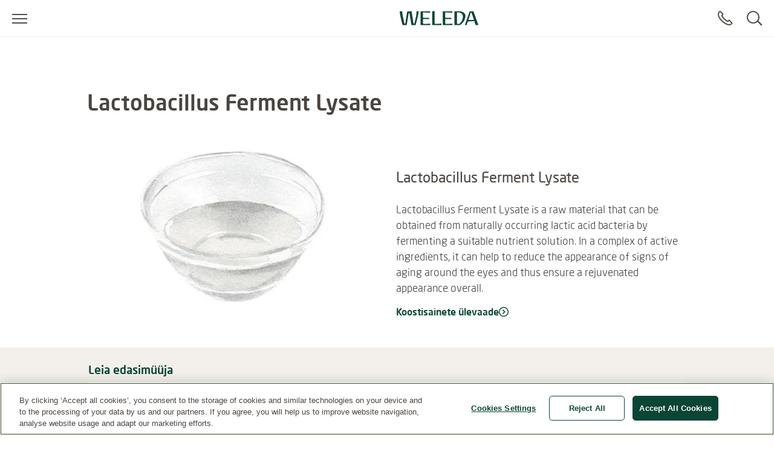

--- FILE ---
content_type: text/html;charset=UTF-8
request_url: https://www.weleda.ee/koostisained/lactobacillus-ferment-lysate-219
body_size: 16416
content:
<!DOCTYPE html>




<html lang="et-EE" class="no-js"
      xmlns="http://www.w3.org/1999/html">
<head>
    <meta charset="utf-8">
    <meta http-equiv="X-UA-Compatible" content="IE=edge,chrome=1">
    <meta name="viewport" content="width=device-width, initial-scale=1.0, maximum-scale=5.0, minimum-scale=1.0">

<link rel="dns-prefetch" href="https://www.gstatic.com">

    <link rel="dns-prefetch" href="https://www.google.com">
    <link rel="preconnect" href="https://www.google.com" crossorigin>
    <link rel="preconnect" href="https://www.gstatic.com" crossorigin>

    <link rel="icon" type="image/icon" href="/webfiles/1769076096985/img/favicon.ico">
    <link rel="preload stylesheet" as="style" type="text/css" href="/webfiles/1769076096985/css/style.css">

<title>Lactobacillus Ferment Lysate</title>
<meta name="description" content="Lactobacillus Ferment Lysate is a raw material that can be obtained from naturally occurring lactic acid bacteria by fermenting a suitable nutrient solution. In a complex of active ingredients, it can help to reduce the appearance of signs of aging around the eyes and thus ensure a rejuvenated appearance overall."/>
<link rel="canonical" href="https://www.weleda.ee/koostisained/lactobacillus-ferment-lysate-219"/>
<meta name="robots" content="INDEX,FOLLOW"/>
<meta name="robots" content="max-snippet:-1"/>
<meta name="robots" content="max-image-preview:large"/>
<meta name="robots" content="max-video-preview:-1"/>
<link hreflang="ar-SA" rel="alternate" href="https://www.weledamiddleeast.com/sau-ar/%D8%A7%D9%84%D9%85%D9%83%D9%88%D9%86%D8%A7%D8%AA/lactobacillus-ferment-lysate-208"/>
<link hreflang="en-US" rel="alternate" href="https://www.weleda.com/ingredients/lactobacillus-ferment-lysate-208"/>
<link hreflang="he-IL" rel="alternate" href="https://www.weleda.co.il/%D7%9E%D7%A8%D7%9B%D7%99%D7%91%D7%99%D7%9D/lactobacillus-ferment-lysate-210"/>
<link hreflang="en-ZA" rel="alternate" href="https://www.weleda.co.za/ingredients/lactobacillus-ferment-lysate-219"/>
<link hreflang="tr-TR" rel="alternate" href="https://www.weleda.com.tr/icindekiler/lactobacillus-ferment-lysate-219"/>
<link hreflang="en-IS" rel="alternate" href="https://www.weleda.is/ingredients/lactobacillus-ferment-lysate-218"/>
<link hreflang="nn-NO" rel="alternate" href="https://www.weleda.no/ingredienser/lactobacillus-ferment-lysate-236"/>
<link hreflang="sv-SE" rel="alternate" href="https://www.weleda.se/ingredienser/lactobacillus-ferment-lysate-238"/>
<link hreflang="ka-GE" rel="alternate" href="https://www.weleda.ge/ingredients/lactobacillus-ferment-lysate-232"/>
<link hreflang="el-GR" rel="alternate" href="https://www.weleda.gr/%CF%83%CF%85%CF%83%CF%84%CE%B1%CF%84%CE%B9%CE%BA%CE%AC/lactobacillus-ferment-lysate-220"/>
<link hreflang="ko-KR" rel="alternate" href="https://www.weleda.kr/ingredients/lactobacillus-ferment-lysate-211"/>
<link hreflang="lv-LV" rel="alternate" href="https://www.weleda.lv/sastavdalas/lactobacillus-ferment-lysate-219"/>
<link hreflang="et-EE" rel="alternate" href="https://www.weleda.ee/koostisained/lactobacillus-ferment-lysate-219"/>
<link hreflang="lt-LT" rel="alternate" href="https://www.weleda.lt/ingredientai/lactobacillus-ferment-lysate-220"/>
<link hreflang="da-DK" rel="alternate" href="https://www.weleda.dk/ingredienser/lactobacillus-ferment-lysate-239"/>
<link hreflang="cs-CZ" rel="alternate" href="https://www.weleda.cz/ingredients/lactobacillus-ferment-lysate-273"/>
<link hreflang="fi-FI" rel="alternate" href="https://www.weleda.fi/ainesosia/lactobacillus-ferment-lysate-235"/>
<link hreflang="uk-UA" rel="alternate" href="https://www.weleda.ua/%D0%B8%D0%BD%D0%B3%D1%80%D0%B5%D0%B4%D0%B8%D0%B5%D0%BD%D1%82%D1%8B/lactobacillus-ferment-lysate-243"/>
<link hreflang="en-AU" rel="alternate" href="https://www.weleda.com.au/ingredients/lactobacillus-ferment-lysate-217"/>
<link hreflang="de-DE" rel="alternate" href="https://www.weleda.de/inhaltsstoffe/lactobacillus-ferment-lysate-199"/>
<link hreflang="ru-KZ" rel="alternate" href="https://www.weleda.kz/%D0%B8%D0%BD%D0%B3%D1%80%D0%B5%D0%B4%D0%B8%D0%B5%D0%BD%D1%82%D1%8B/lactobacillus-ferment-lysate-209"/>
<link hreflang="ru-RU" rel="alternate" href="https://www.weleda.ru/%D0%B8%D0%BD%D0%B3%D1%80%D0%B5%D0%B4%D0%B8%D0%B5%D0%BD%D1%82%D1%8B/lactobacillus-ferment-lysate-221"/>
<link hreflang="hr-HR" rel="alternate" href="https://www.weleda.hr/sastojci/lactobacillus-ferment-lysate-201"/>
<link hreflang="sl-SI" rel="alternate" href="https://www.weleda.si/sestavine/lactobacillus-ferment-lysate-221"/>
<link hreflang="bg-BG" rel="alternate" href="https://www.weleda.bg/%D1%81%D1%8A%D1%81%D1%82%D0%B0%D0%B2%D0%BA%D0%B8/lactobacillus-ferment-lysate-221"/>
<link hreflang="ro-RO" rel="alternate" href="https://www.weleda.com.ro/ingrediente/lactobacillus-ferment-lysate-220"/>
<link hreflang="sr-BA" rel="alternate" href="https://www.weleda.ba/sastojci/lactobacillus-ferment-lysate-219"/>
<link hreflang="nl-NL" rel="alternate" href="https://www.weleda.nl/ingredienten/lactobacillus-ferment-lysate-216"/>
<link hreflang="sr-RS" rel="alternate" href="https://www.weleda.rs/sastojci/lactobacillus-ferment-lysate-220"/>
<link hreflang="fr-BE" rel="alternate" href="https://www.weleda.be/bel-fr/ingredients/lactobacillus-ferment-lysate-216"/>
<link hreflang="nl-BE" rel="alternate" href="https://www.weleda.be/ingredienten/lactobacillus-ferment-lysate-216"/>
<link hreflang="de-CH" rel="alternate" href="https://www.weleda.ch/inhaltsstoffe/lactobacillus-ferment-lysate-198"/>
<link hreflang="fr-CH" rel="alternate" href="https://www.weleda.ch/ch-fr/ingredients/lactobacillus-ferment-lysate-198"/>
<link hreflang="fr-FR" rel="alternate" href="https://www.weleda.fr/ingredients/lactobacillus-ferment-lysate-228"/>
<link hreflang="pl-PL" rel="alternate" href="https://www.weleda.pl/skladniki/lactobacillus-ferment-lysate-201"/>
<link hreflang="de-AT" rel="alternate" href="https://www.weleda.at/inhaltsstoffe/lactobacillus-ferment-lysate-215"/>
<link hreflang="hu-HU" rel="alternate" href="https://www.weleda.hu/hozzavalok/lactobacillus-ferment-lysate-198"/>
<link hreflang="es-ES" rel="alternate" href="https://www.weleda.es/ingredientes/lactobacillus-ferment-lysate-197"/>
<link hreflang="it-IT" rel="alternate" href="https://www.weleda.it/ingredienti/lactobacillus-ferment-lysate-206"/>
<meta property="og:site_name" content="Weleda"/>
<meta property="og:title" content="Lactobacillus Ferment Lysate"/>
<meta property="og:type" content="ingredient"/>
<meta property="og:url" content="https://www.weleda.ee/koostisained/lactobacillus-ferment-lysate-219"/>
<meta property="og:description" content="Lactobacillus Ferment Lysate is a raw material that can be obtained from naturally occurring lactic acid bacteria by fermenting a suitable nutrient solution. In a complex of active ingredients, it can help to reduce the appearance of signs of aging around the eyes and thus ensure a rejuvenated appearance overall."/>
<meta property="og:image" content="/cdn-cgi/image/width=240%2Cq=80%2Cf=auto%2Csharpen=0.7%2Cdpr=2/binaries/_cb_1667292099228/contentSixteenByNine/content/gallery/global/incis/lactobacillus_ferment_lysate.jpg"/>
<meta property="og:locale" content="et_EE"/>









 
            <script type="text/plain" class="optanon-category-C0002">
                (function (w, d, s, l, i) {
                    w[l] = w[l] || [];
                    w[l].push({
                        'gtm.start': new Date().getTime(),
                        event: 'gtm.js'
                    });
                    var f = d.getElementsByTagName(s)[0], j = d.createElement(s), dl = l != 'dataLayer' ? '&l='
                        + l
                        : '';
                    j.async = true;
                    j.defer = true;
                    j.src = '//www.googletagmanager.com/gtm.js?id=' + i + dl;
                    f.parentNode.insertBefore(j, f);
                })(window, document, 'script', 'dataLayer', 'GTM-N9S57CV');
            </script>
        
</head>

<body class="desktop"
      ng-app="weledaApp" ng-controller="MaintenanceCtrl"
      ng-init="init(false)"
>


<a href="#main" class="skip-link">Skip to main content</a>


<script type="text/javascript">
    var webfile_base_path = "/webfiles/1769076096985"
    var REST_URL = "https://www.weleda.ee/restapi"
    var CHANNEL_CURRENCY_CODE = ''
    var countryConfig = {"ecommerceEnabled":false,"accountEnabled":false,"storeLocatorEnabled":true,"storeLocatorButtonEnabled":true,"storeLocatorLink":"https://www.weleda.ee/storelocator","enableOlapicInNonEcommerceChannel":false,"showProductPrice":false,"showProductSize":true,"showLegalNoticeOnTeaser":false,"showReviews":true,"maxStarsForReviews":10,"reCaptchaKey":"6LfvD2wiAAAAAO4nRhfQPFrdkj3KtugkHsmgBKNH","googleTagManagerKey":"GTM-N9S57CV","forceLoadGoogleTagManager":false,"displayNewsletterFooter":false,"maintenanceMode":{"accountInMaintenanceMode":false,"accountMaintenanceModeLabel":""},"oneTrust":{"apiKey":"01904929-84e7-7d63-95dd-df9546efbc01","debug":false,"delayInMilliseconds":0},"consent":{"necessaryAccepted":true,"performanceAccepted":false,"functionalAccepted":false,"targetingAccepted":false,"socialMediaAccepted":false,"videoAccepted":false,"googleMapsAccepted":false},"privacyPolicyLink":null,"defaultSortingOnCategoryPages":"","dynatraceSource":null}
</script>


<script type="text/javascript">
    var SLICK_LABELS = {
        "play": "Start slide rotation",
        "pause": "Stop slider",
        "dot": "Go to slide",
        "slide": "Slide",
        "instructions": {
            "default": "Use Next and Previous buttons to navigate, or jump to a slide using the slide dots.",
            "autoplay": "This is a carousel with auto-rotating slides. Activate any of the buttons to disable rotation."
        }
    };
</script>


<script defer="defer" src="/resources/label.js?cbh=1769086757700"></script>
<script src="/webfiles/1769076096985/js/script.js" fetchpriority="low"></script>
<script defer="defer" src="/webfiles/1769076096985/js/module-assets/headerfooter/script.js"></script>

    <script defer="defer" src="/webfiles/1769076096985/js/angular_et_EE.js"></script>



<header>




<div class="mod mod-nav skin-megamenu js-sticky sticky stickymobile"
     data-connectors="navigation, contact"
>





    <div class="nav-wrapper">





        <div class="nav-main-menu-row">
            <button class="js-menu-toggle menu-toggle"
                    type="button"
                    aria-label="Open menu"
                    data-label-toggle="Close menu"
                    aria-expanded="false"
                    aria-controls="nav"
            >
                <span aria-hidden="true"></span>
            </button>

            <nav id="nav" aria-label="Main">
                <div class="logo-desktop">

<a href="/" class="logo" title=""
   aria-label="">
    <svg width="130" height="24" style="fill: blue;">
        <image xlink:href="/webfiles/1769076096985/img/weleda_logo.svg" src="/webfiles/1769076096985/img/logo.png" width="130" height="24" alt="Logo Weleda"/>
    </svg>
</a>
</div>




<div class="menu js-menu">
    <div class="menu-toggle-tablet">
        <button class="js-menu-toggle"
                type="button"
                aria-label="Close menu"
                aria-expanded="true"
                aria-controls="nav"
        >
            <span aria-hidden="true"></span>
        </button>
    </div>

    <ul class="js-list list">
        <li class="js-list-item list-item menu-lang-switcher">



        </li>
                <li class="main-menu-item js-list-item list-item"
                    itemprop="name"
                >
                    <button id="menu-link-0"
                            type="button"
                            class="submenu-toggle js-first-submenu-toggle"
                            aria-expanded="false"
                            aria-controls="sub-menu-0"
                    >
                        <span class="sr-only">Submenu for Nägu</span>
                    </button>
                        <a href="https://www.weleda.ee/kategooria/nagu-2"
                           class="megamenu-item"
                           target="_self"
                            
>Nägu</a>



                    <div id="sub-menu-0" class="sub-menu js-sub-menu">
                        <div class="sub-menu-inner">
                            <div class="row bg-nav">
                                <div class="col">
                                    <div class="row">

                                            <div class="col col-lg-4">



                <div class="js-list list first-sub-menu">
            <div class="js-list-item list-item">
            <button type="button"
                    class="submenu-toggle js-second-submenu-toggle"
                    aria-expanded="false"
                    aria-controls="second-sub-menu-first-0"
                    aria-describedby="second-sub-menu-headline-first-0"
            ></button>
            <div id="second-sub-menu-headline-first-0"
                 class="second-sub-menu-item h3 js-second-submenu-toggle"
                 aria-level="2"
                 role="heading"
            >Kategooria</div>

    <ul id="second-sub-menu-first-0"
        class="js-list list no-list-style"
        itemscope
        itemtype="https://www.schema.org/SiteNavigationElement"
    >
                <li class="js-list-item list-item" itemprop="name">
                    <a class="megamenu-item" itemprop="url" href="https://www.weleda.ee/kategooria/nagu/kategooria/naopuhastus-14"
                       target="_self"
    
                    >
                        <i aria-hidden="true"></i>
                        Näopuhastus
                    </a>
                </li>
                <li class="js-list-item list-item" itemprop="name">
                    <a class="megamenu-item" itemprop="url" href="https://www.weleda.ee/kategooria/nagu/kategooria/paevakreemid-15"
                       target="_self"
    
                    >
                        <i aria-hidden="true"></i>
                        Päevakreemid
                    </a>
                </li>
                <li class="js-list-item list-item" itemprop="name">
                    <a class="megamenu-item" itemprop="url" href="https://www.weleda.ee/kategooria/nagu/kategooria/ookreemid-16"
                       target="_self"
    
                    >
                        <i aria-hidden="true"></i>
                        Öökreemid
                    </a>
                </li>
                <li class="js-list-item list-item" itemprop="name">
                    <a class="megamenu-item" itemprop="url" href="https://www.weleda.ee/kategooria/nagu/kategooria/silmakreemid-17"
                       target="_self"
    
                    >
                        <i aria-hidden="true"></i>
                        Silmakreemid
                    </a>
                </li>
                <li class="js-list-item list-item" itemprop="name">
                    <a class="megamenu-item" itemprop="url" href="https://www.weleda.ee/kategooria/nagu/kategooria/erihooldus-18"
                       target="_self"
    
                    >
                        <i aria-hidden="true"></i>
                        Erihooldus
                    </a>
                </li>
                <li class="js-list-item list-item" itemprop="name">
                    <a class="megamenu-item" itemprop="url" href="https://www.weleda.ee/kategooria/nagu/kategooria/niisutajad-19"
                       target="_self"
    
                    >
                        <i aria-hidden="true"></i>
                        Niisutajad
                    </a>
                </li>
                <li class="js-list-item list-item" itemprop="name">
                    <a class="megamenu-item" itemprop="url" href="https://www.weleda.ee/kategooria/nagu/kategooria/huuled-20"
                       target="_self"
    
                    >
                        <i aria-hidden="true"></i>
                        Huuled
                    </a>
                </li>
                <li class="js-list-item list-item" itemprop="name">
                    <a class="megamenu-item" itemprop="url" href="https://www.weleda.ee/kategooria/nagu/kategooria/meestele-21"
                       target="_self"
    
                    >
                        <i aria-hidden="true"></i>
                        Meestele
                    </a>
                </li>
    </ul>
                </div>
            </div>

                                            </div>
                                            <div class="col col-lg-4">



                <div class="js-list list first-sub-menu">
            <div class="js-list-item list-item">
            <button type="button"
                    class="submenu-toggle js-second-submenu-toggle"
                    aria-expanded="false"
                    aria-controls="second-sub-menu-second-0"
                    aria-describedby="second-sub-menu-headline-second-0"
            ></button>
            <div id="second-sub-menu-headline-second-0"
                 class="second-sub-menu-item h3 js-second-submenu-toggle"
                 aria-level="2"
                 role="heading"
            >Nahatüübi järgi</div>

    <ul id="second-sub-menu-second-0"
        class="js-list list no-list-style"
        itemscope
        itemtype="https://www.schema.org/SiteNavigationElement"
    >
                <li class="js-list-item list-item" itemprop="name">
                    <a class="megamenu-item" itemprop="url" href="https://www.weleda.ee/kategooria/nagu/nahatuubi-jargi/koik-nahatuubid-39"
                       target="_self"
    
                    >
                        <i aria-hidden="true"></i>
                        Kõik nahatüübid
                    </a>
                </li>
                <li class="js-list-item list-item" itemprop="name">
                    <a class="megamenu-item" itemprop="url" href="https://www.weleda.ee/kategooria/nagu/nahatuubi-jargi/ebauhtlane-nahk-40"
                       target="_self"
    
                    >
                        <i aria-hidden="true"></i>
                        Ebaühtlane nahk
                    </a>
                </li>
                <li class="js-list-item list-item" itemprop="name">
                    <a class="megamenu-item" itemprop="url" href="https://www.weleda.ee/kategooria/nagu/nahatuubi-jargi/kombineeritud-nahk-41"
                       target="_self"
    
                    >
                        <i aria-hidden="true"></i>
                        Kombineeritud nahk
                    </a>
                </li>
                <li class="js-list-item list-item" itemprop="name">
                    <a class="megamenu-item" itemprop="url" href="https://www.weleda.ee/kategooria/nagu/nahatuubi-jargi/dehudreeritud-nahk-42"
                       target="_self"
    
                    >
                        <i aria-hidden="true"></i>
                        Dehüdreeritud nahk
                    </a>
                </li>
                <li class="js-list-item list-item" itemprop="name">
                    <a class="megamenu-item" itemprop="url" href="https://www.weleda.ee/kategooria/nagu/nahatuubi-jargi/kuiv-kuni-vaga-kuiv-nahk-43"
                       target="_self"
    
                    >
                        <i aria-hidden="true"></i>
                        Kuiv kuni väga kuiv nahk
                    </a>
                </li>
                <li class="js-list-item list-item" itemprop="name">
                    <a class="megamenu-item" itemprop="url" href="https://www.weleda.ee/kategooria/nagu/nahatuubi-jargi/normaalne-nahk-44"
                       target="_self"
    
                    >
                        <i aria-hidden="true"></i>
                        Normaalne nahk
                    </a>
                </li>
                <li class="js-list-item list-item" itemprop="name">
                    <a class="megamenu-item" itemprop="url" href="https://www.weleda.ee/kategooria/nagu/nahatuubi-jargi/tundlik-nahk-45"
                       target="_self"
    
                    >
                        <i aria-hidden="true"></i>
                        Tundlik nahk
                    </a>
                </li>
                <li class="js-list-item list-item" itemprop="name">
                    <a class="megamenu-item" itemprop="url" href="https://www.weleda.ee/kategooria/nagu/nahatuubi-jargi/vananemise-margid-46"
                       target="_self"
    
                    >
                        <i aria-hidden="true"></i>
                        Vananemise märgid
                    </a>
                </li>
                <li class="js-list-item list-item" itemprop="name">
                    <a class="megamenu-item" itemprop="url" href="https://www.weleda.ee/kategooria/nagu/nahatuubi-jargi/rasune-nahk-47"
                       target="_self"
    
                    >
                        <i aria-hidden="true"></i>
                        Rasune nahk
                    </a>
                </li>
    </ul>
                </div>
            </div>

                                            </div>
                                            <div class="col col-lg-4">



                <div class="js-list list first-sub-menu">
            <div class="js-list-item list-item">
            <button type="button"
                    class="submenu-toggle js-second-submenu-toggle"
                    aria-expanded="false"
                    aria-controls="second-sub-menu-third-0"
                    aria-describedby="second-sub-menu-headline-third-0"
            ></button>
            <div id="second-sub-menu-headline-third-0"
                 class="second-sub-menu-item h3 js-second-submenu-toggle"
                 aria-level="2"
                 role="heading"
            >Kasu järgi</div>

    <ul id="second-sub-menu-third-0"
        class="js-list list no-list-style"
        itemscope
        itemtype="https://www.schema.org/SiteNavigationElement"
    >
                <li class="js-list-item list-item" itemprop="name">
                    <a class="megamenu-item" itemprop="url" href="https://www.weleda.ee/kategooria/nagu/kasu-jargi/nahka-elavdav-48"
                       target="_self"
    
                    >
                        <i aria-hidden="true"></i>
                        Nahka elavdav
                    </a>
                </li>
                <li class="js-list-item list-item" itemprop="name">
                    <a class="megamenu-item" itemprop="url" href="https://www.weleda.ee/kategooria/nagu/kasu-jargi/pinguldav-49"
                       target="_self"
    
                    >
                        <i aria-hidden="true"></i>
                        Pinguldav
                    </a>
                </li>
                <li class="js-list-item list-item" itemprop="name">
                    <a class="megamenu-item" itemprop="url" href="https://www.weleda.ee/kategooria/nagu/kasu-jargi/niisutav-50"
                       target="_self"
    
                    >
                        <i aria-hidden="true"></i>
                        Niisutav
                    </a>
                </li>
                <li class="js-list-item list-item" itemprop="name">
                    <a class="megamenu-item" itemprop="url" href="https://www.weleda.ee/kategooria/nagu/kasu-jargi/toitev-51"
                       target="_self"
    
                    >
                        <i aria-hidden="true"></i>
                        Toitev
                    </a>
                </li>
                <li class="js-list-item list-item" itemprop="name">
                    <a class="megamenu-item" itemprop="url" href="https://www.weleda.ee/kategooria/nagu/kasu-jargi/puhastamine-52"
                       target="_self"
    
                    >
                        <i aria-hidden="true"></i>
                        Puhastamine
                    </a>
                </li>
                <li class="js-list-item list-item" itemprop="name">
                    <a class="megamenu-item" itemprop="url" href="https://www.weleda.ee/kategooria/nagu/kasu-jargi/siluv-53"
                       target="_self"
    
                    >
                        <i aria-hidden="true"></i>
                        Siluv
                    </a>
                </li>
                <li class="js-list-item list-item" itemprop="name">
                    <a class="megamenu-item" itemprop="url" href="https://www.weleda.ee/kategooria/nagu/kasu-jargi/rahustav-tundlik--54"
                       target="_self"
    
                    >
                        <i aria-hidden="true"></i>
                        Rahustav/tundlik 
                    </a>
                </li>
    </ul>
                </div>
            </div>

                                            </div>

                                            <div class="col-button">
                                                <div class="js-list list first-sub-menu"
                                                     itemscope
                                                     itemtype="https://www.schema.org/SiteNavigationElement"
                                                >
                                                    <div class="js-list-item list-item">
                                                        <a href="https://www.weleda.ee/kategooria/nagu-2"
                                                           class="btn btn-secondary">
                                                            Näita kõike
                                                        </a>
                                                    </div>
                                                </div>
                                            </div>
                                    </div>
                                </div>

                                <div class="col-lg-3">
                                    <div class="col-teaser d-xl-flex d-lg-none d-md-none d-sm-none d-xs-none one-column-teaser-display">
                                    </div>
                                </div>
                            </div>


                            <a href="#menu-link-0" class="top-level">
                            </a>
                        </div>
                    </div>
                </li>
                <li class="main-menu-item js-list-item list-item"
                    itemprop="name"
                >
                    <button id="menu-link-1"
                            type="button"
                            class="submenu-toggle js-first-submenu-toggle"
                            aria-expanded="false"
                            aria-controls="sub-menu-1"
                    >
                        <span class="sr-only">Submenu for Keha </span>
                    </button>
                        <a href="https://www.weleda.ee/kategooria/keha--3"
                           class="megamenu-item"
                           target="_self"
                            
>Keha </a>



                    <div id="sub-menu-1" class="sub-menu js-sub-menu">
                        <div class="sub-menu-inner">
                            <div class="row bg-nav">
                                <div class="col">
                                    <div class="row">

                                            <div class="col col-lg-4">



                <div class="js-list list first-sub-menu">
            <div class="js-list-item list-item">
            <button type="button"
                    class="submenu-toggle js-second-submenu-toggle"
                    aria-expanded="false"
                    aria-controls="second-sub-menu-first-1"
                    aria-describedby="second-sub-menu-headline-first-1"
            ></button>
            <div id="second-sub-menu-headline-first-1"
                 class="second-sub-menu-item h3 js-second-submenu-toggle"
                 aria-level="2"
                 role="heading"
            >Kategooria</div>

    <ul id="second-sub-menu-first-1"
        class="js-list list no-list-style"
        itemscope
        itemtype="https://www.schema.org/SiteNavigationElement"
    >
                <li class="js-list-item list-item" itemprop="name">
                    <a class="megamenu-item" itemprop="url" href="https://www.weleda.ee/kategooria/keha/kategooria/seebid-22"
                       target="_self"
    
                    >
                        <i aria-hidden="true"></i>
                        Seebid
                    </a>
                </li>
                <li class="js-list-item list-item" itemprop="name">
                    <a class="megamenu-item" itemprop="url" href="https://www.weleda.ee/kategooria/keha/kategooria/ihupiimad-23"
                       target="_self"
    
                    >
                        <i aria-hidden="true"></i>
                        Ihupiimad
                    </a>
                </li>
                <li class="js-list-item list-item" itemprop="name">
                    <a class="megamenu-item" itemprop="url" href="https://www.weleda.ee/kategooria/keha/kategooria/kehaolid-24"
                       target="_self"
    
                    >
                        <i aria-hidden="true"></i>
                        Kehaõlid
                    </a>
                </li>
                <li class="js-list-item list-item" itemprop="name">
                    <a class="megamenu-item" itemprop="url" href="https://www.weleda.ee/kategooria/keha/kategooria/dusitooted--25"
                       target="_self"
    
                    >
                        <i aria-hidden="true"></i>
                        Dušitooted 
                    </a>
                </li>
                <li class="js-list-item list-item" itemprop="name">
                    <a class="megamenu-item" itemprop="url" href="https://www.weleda.ee/kategooria/keha/kategooria/deodorandid-26"
                       target="_self"
    
                    >
                        <i aria-hidden="true"></i>
                        Deodorandid
                    </a>
                </li>
                <li class="js-list-item list-item" itemprop="name">
                    <a class="megamenu-item" itemprop="url" href="https://www.weleda.ee/kategooria/keha/kategooria/katehooldus--27"
                       target="_self"
    
                    >
                        <i aria-hidden="true"></i>
                        Kätehooldus 
                    </a>
                </li>
                <li class="js-list-item list-item" itemprop="name">
                    <a class="megamenu-item" itemprop="url" href="https://www.weleda.ee/kategooria/keha/kategooria/juuksehooldus-28"
                       target="_self"
    
                    >
                        <i aria-hidden="true"></i>
                        Juuksehooldus
                    </a>
                </li>
                <li class="js-list-item list-item" itemprop="name">
                    <a class="megamenu-item" itemprop="url" href="https://www.weleda.ee/kategooria/keha/kategooria/paikesehooldus-29"
                       target="_self"
    
                    >
                        <i aria-hidden="true"></i>
                        Päikesehooldus
                    </a>
                </li>
                <li class="js-list-item list-item" itemprop="name">
                    <a class="megamenu-item" itemprop="url" href="https://www.weleda.ee/kategooria/keha/kategooria/suuhooldus-30"
                       target="_self"
    
                    >
                        <i aria-hidden="true"></i>
                        Suuhooldus
                    </a>
                </li>
                <li class="js-list-item list-item" itemprop="name">
                    <a class="megamenu-item" itemprop="url" href="https://www.weleda.ee/kategooria/keha/kategooria/eliksiirid--31"
                       target="_self"
    
                    >
                        <i aria-hidden="true"></i>
                        Eliksiirid 
                    </a>
                </li>
    </ul>
                </div>
            </div>

                                            </div>
                                            <div class="col col-lg-4">



                <div class="js-list list first-sub-menu">
            <div class="js-list-item list-item">
            <button type="button"
                    class="submenu-toggle js-second-submenu-toggle"
                    aria-expanded="false"
                    aria-controls="second-sub-menu-second-1"
                    aria-describedby="second-sub-menu-headline-second-1"
            ></button>
            <div id="second-sub-menu-headline-second-1"
                 class="second-sub-menu-item h3 js-second-submenu-toggle"
                 aria-level="2"
                 role="heading"
            >Vajaduse järgi </div>

    <ul id="second-sub-menu-second-1"
        class="js-list list no-list-style"
        itemscope
        itemtype="https://www.schema.org/SiteNavigationElement"
    >
                <li class="js-list-item list-item" itemprop="name">
                    <a class="megamenu-item" itemprop="url" href="https://www.weleda.ee/kategooria/keha/vajaduse-jargi/niisutav-hooldus-55"
                       target="_self"
    
                    >
                        <i aria-hidden="true"></i>
                        Niisutav hooldus
                    </a>
                </li>
                <li class="js-list-item list-item" itemprop="name">
                    <a class="megamenu-item" itemprop="url" href="https://www.weleda.ee/kategooria/keha/vajaduse-jargi/toitev-hooldus-56"
                       target="_self"
    
                    >
                        <i aria-hidden="true"></i>
                        Toitev hooldus
                    </a>
                </li>
                <li class="js-list-item list-item" itemprop="name">
                    <a class="megamenu-item" itemprop="url" href="https://www.weleda.ee/kategooria/keha/vajaduse-jargi/tselluliidi-vastane-57"
                       target="_self"
    
                    >
                        <i aria-hidden="true"></i>
                        Tselluliidi vastane
                    </a>
                </li>
                <li class="js-list-item list-item" itemprop="name">
                    <a class="megamenu-item" itemprop="url" href="https://www.weleda.ee/kategooria/keha/vajaduse-jargi/tundlik-hooldus-58"
                       target="_self"
    
                    >
                        <i aria-hidden="true"></i>
                        Tundlik hooldus
                    </a>
                </li>
                <li class="js-list-item list-item" itemprop="name">
                    <a class="megamenu-item" itemprop="url" href="https://www.weleda.ee/kategooria/keha/vajaduse-jargi/mitmeotstarbeline-hooldus-59"
                       target="_self"
    
                    >
                        <i aria-hidden="true"></i>
                        Mitmeotstarbeline hooldus
                    </a>
                </li>
                <li class="js-list-item list-item" itemprop="name">
                    <a class="megamenu-item" itemprop="url" href="https://www.weleda.ee/kategooria/keha/vajaduse-jargi/koorimine-60"
                       target="_self"
    
                    >
                        <i aria-hidden="true"></i>
                        Koorimine
                    </a>
                </li>
                <li class="js-list-item list-item" itemprop="name">
                    <a class="megamenu-item" itemprop="url" href="https://www.weleda.ee/kategooria/keha/vajaduse-jargi/isiklik-hugieen-61"
                       target="_self"
    
                    >
                        <i aria-hidden="true"></i>
                        Isiklik hügieen
                    </a>
                </li>
                <li class="js-list-item list-item" itemprop="name">
                    <a class="megamenu-item" itemprop="url" href="https://www.weleda.ee/kategooria/keha/vajaduse-jargi/varskus-62"
                       target="_self"
    
                    >
                        <i aria-hidden="true"></i>
                        Värskus
                    </a>
                </li>
                <li class="js-list-item list-item" itemprop="name">
                    <a class="megamenu-item" itemprop="url" href="https://www.weleda.ee/kategooria/keha/vajaduse-jargi/elujoud-63"
                       target="_self"
    
                    >
                        <i aria-hidden="true"></i>
                        Elujõud
                    </a>
                </li>
    </ul>
                </div>
            </div>

                                            </div>
                                            <div class="col col-lg-4">



                <div class="js-list list first-sub-menu">
            <div class="js-list-item list-item">
            <button type="button"
                    class="submenu-toggle js-second-submenu-toggle"
                    aria-expanded="false"
                    aria-controls="second-sub-menu-third-1"
                    aria-describedby="second-sub-menu-headline-third-1"
            ></button>
            <div id="second-sub-menu-headline-third-1"
                 class="second-sub-menu-item h3 js-second-submenu-toggle"
                 aria-level="2"
                 role="heading"
            >Koostisosa järgi</div>

    <ul id="second-sub-menu-third-1"
        class="js-list list no-list-style"
        itemscope
        itemtype="https://www.schema.org/SiteNavigationElement"
    >
                <li class="js-list-item list-item" itemprop="name">
                    <a class="megamenu-item" itemprop="url" href="https://www.weleda.ee/kategooria/keha/koostisosa-jargi/mandel-64"
                       target="_self"
    
                    >
                        <i aria-hidden="true"></i>
                        Mandel
                    </a>
                </li>
                <li class="js-list-item list-item" itemprop="name">
                    <a class="megamenu-item" itemprop="url" href="https://www.weleda.ee/kategooria/keha/koostisosa-jargi/arnika-65"
                       target="_self"
    
                    >
                        <i aria-hidden="true"></i>
                        Arnika
                    </a>
                </li>
                <li class="js-list-item list-item" itemprop="name">
                    <a class="megamenu-item" itemprop="url" href="https://www.weleda.ee/kategooria/keha/koostisosa-jargi/kask-66"
                       target="_self"
    
                    >
                        <i aria-hidden="true"></i>
                        Kask
                    </a>
                </li>
                <li class="js-list-item list-item" itemprop="name">
                    <a class="megamenu-item" itemprop="url" href="https://www.weleda.ee/kategooria/keha/koostisosa-jargi/saialill-67"
                       target="_self"
    
                    >
                        <i aria-hidden="true"></i>
                        Saialill
                    </a>
                </li>
                <li class="js-list-item list-item" itemprop="name">
                    <a class="megamenu-item" itemprop="url" href="https://www.weleda.ee/kategooria/keha/koostisosa-jargi/tsitruselised-68"
                       target="_self"
    
                    >
                        <i aria-hidden="true"></i>
                        Tsitruselised
                    </a>
                </li>
                <li class="js-list-item list-item" itemprop="name">
                    <a class="megamenu-item" itemprop="url" href="https://www.weleda.ee/kategooria/keha/koostisosa-jargi/valge-kassinaeris-69"
                       target="_self"
    
                    >
                        <i aria-hidden="true"></i>
                        Valge Kassinaeris
                    </a>
                </li>
                <li class="js-list-item list-item" itemprop="name">
                    <a class="megamenu-item" itemprop="url" href="https://www.weleda.ee/kategooria/keha/koostisosa-jargi/lavendel-70"
                       target="_self"
    
                    >
                        <i aria-hidden="true"></i>
                        Lavendel
                    </a>
                </li>
                <li class="js-list-item list-item" itemprop="name">
                    <a class="megamenu-item" itemprop="url" href="https://www.weleda.ee/kategooria/keha/koostisosa-jargi/granaatoun-71"
                       target="_self"
    
                    >
                        <i aria-hidden="true"></i>
                        Granaatõun
                    </a>
                </li>
                <li class="js-list-item list-item" itemprop="name">
                    <a class="megamenu-item" itemprop="url" href="https://www.weleda.ee/kategooria/keha/koostisosa-jargi/astelpaju-72"
                       target="_self"
    
                    >
                        <i aria-hidden="true"></i>
                        Astelpaju
                    </a>
                </li>
                <li class="js-list-item list-item" itemprop="name">
                    <a class="megamenu-item" itemprop="url" href="https://www.weleda.ee/kategooria/keha/koostisosa-jargi/metsik-roos-73"
                       target="_self"
    
                    >
                        <i aria-hidden="true"></i>
                        Metsik roos
                    </a>
                </li>
    </ul>
                </div>
            </div>

                                            </div>

                                            <div class="col-button">
                                                <div class="js-list list first-sub-menu"
                                                     itemscope
                                                     itemtype="https://www.schema.org/SiteNavigationElement"
                                                >
                                                    <div class="js-list-item list-item">
                                                        <a href="https://www.weleda.ee/kategooria/keha--3"
                                                           class="btn btn-secondary">
                                                            Näita kõike
                                                        </a>
                                                    </div>
                                                </div>
                                            </div>
                                    </div>
                                </div>

                                <div class="col-lg-3">
                                    <div class="col-teaser d-xl-flex d-lg-none d-md-none d-sm-none d-xs-none one-column-teaser-display">
                                    </div>
                                </div>
                            </div>


                            <a href="#menu-link-1" class="top-level">
                            </a>
                        </div>
                    </div>
                </li>
                <li class="main-menu-item js-list-item list-item"
                    itemprop="name"
                >
                    <button id="menu-link-2"
                            type="button"
                            class="submenu-toggle js-first-submenu-toggle"
                            aria-expanded="false"
                            aria-controls="sub-menu-2"
                    >
                        <span class="sr-only">Submenu for Beebid ja lapsed</span>
                    </button>
                        <a href="https://www.weleda.ee/kategooria/beebid-ja-lapsed-4"
                           class="megamenu-item"
                           target="_self"
                            
>Beebid ja lapsed</a>



                    <div id="sub-menu-2" class="sub-menu js-sub-menu">
                        <div class="sub-menu-inner">
                            <div class="row bg-nav">
                                <div class="col">
                                    <div class="row">

                                            <div class="col col-lg-4">



                <div class="js-list list first-sub-menu">
            <div class="js-list-item list-item">
            <button type="button"
                    class="submenu-toggle js-second-submenu-toggle"
                    aria-expanded="false"
                    aria-controls="second-sub-menu-first-2"
                    aria-describedby="second-sub-menu-headline-first-2"
            ></button>
            <div id="second-sub-menu-headline-first-2"
                 class="second-sub-menu-item h3 js-second-submenu-toggle"
                 aria-level="2"
                 role="heading"
            >Kategooria</div>

    <ul id="second-sub-menu-first-2"
        class="js-list list no-list-style"
        itemscope
        itemtype="https://www.schema.org/SiteNavigationElement"
    >
                <li class="js-list-item list-item" itemprop="name">
                    <a class="megamenu-item" itemprop="url" href="https://www.weleda.ee/kategooria/beebid-ja-lapsed/kategooria/vann-ja-pesu-32"
                       target="_self"
    
                    >
                        <i aria-hidden="true"></i>
                        Vann ja pesu
                    </a>
                </li>
                <li class="js-list-item list-item" itemprop="name">
                    <a class="megamenu-item" itemprop="url" href="https://www.weleda.ee/kategooria/beebid-ja-lapsed/kategooria/mahkmepiirkonna-hooldus-33"
                       target="_self"
    
                    >
                        <i aria-hidden="true"></i>
                        Mähkmepiirkonna hooldus
                    </a>
                </li>
                <li class="js-list-item list-item" itemprop="name">
                    <a class="megamenu-item" itemprop="url" href="https://www.weleda.ee/kategooria/beebid-ja-lapsed/kategooria/laste-nahahooldus-34"
                       target="_self"
    
                    >
                        <i aria-hidden="true"></i>
                        Laste nahahooldus
                    </a>
                </li>
                <li class="js-list-item list-item" itemprop="name">
                    <a class="megamenu-item" itemprop="url" href="https://www.weleda.ee/kategooria/beebid-ja-lapsed/kategooria/suuhooldus-35"
                       target="_self"
    
                    >
                        <i aria-hidden="true"></i>
                        Suuhooldus
                    </a>
                </li>
                <li class="js-list-item list-item" itemprop="name">
                    <a class="megamenu-item" itemprop="url" href="https://www.weleda.ee/kategooria/beebid-ja-lapsed/kategooria/naohooldustooted-36"
                       target="_self"
    
                    >
                        <i aria-hidden="true"></i>
                        Näohooldustooted
                    </a>
                </li>
                <li class="js-list-item list-item" itemprop="name">
                    <a class="megamenu-item" itemprop="url" href="https://www.weleda.ee/kategooria/beebid-ja-lapsed/kategooria/paikesehooldus-37"
                       target="_self"
    
                    >
                        <i aria-hidden="true"></i>
                        Päikesehooldus
                    </a>
                </li>
                <li class="js-list-item list-item" itemprop="name">
                    <a class="megamenu-item" itemprop="url" href="https://www.weleda.ee/kategooria/beebid-ja-lapsed/kategooria/rasedate-nahahooldus-38"
                       target="_self"
    
                    >
                        <i aria-hidden="true"></i>
                        Rasedate nahahooldus
                    </a>
                </li>
    </ul>
                </div>
            </div>

                                            </div>
                                            <div class="col col-lg-4">



                <div class="js-list list first-sub-menu">
            <div class="js-list-item list-item">
            <button type="button"
                    class="submenu-toggle js-second-submenu-toggle"
                    aria-expanded="false"
                    aria-controls="second-sub-menu-second-2"
                    aria-describedby="second-sub-menu-headline-second-2"
            ></button>
            <div id="second-sub-menu-headline-second-2"
                 class="second-sub-menu-item h3 js-second-submenu-toggle"
                 aria-level="2"
                 role="heading"
            >Nahatüübi järgi</div>

    <ul id="second-sub-menu-second-2"
        class="js-list list no-list-style"
        itemscope
        itemtype="https://www.schema.org/SiteNavigationElement"
    >
                <li class="js-list-item list-item" itemprop="name">
                    <a class="megamenu-item" itemprop="url" href="https://www.weleda.ee/kategooria/beebid-ja-lapsed/nahatuubi-jargi/normaalne-nahk-74"
                       target="_self"
    
                    >
                        <i aria-hidden="true"></i>
                        Normaalne nahk
                    </a>
                </li>
                <li class="js-list-item list-item" itemprop="name">
                    <a class="megamenu-item" itemprop="url" href="https://www.weleda.ee/kategooria/beebid-ja-lapsed/nahatuubi-jargi/tundlik-nahk-75"
                       target="_self"
    
                    >
                        <i aria-hidden="true"></i>
                        Tundlik nahk
                    </a>
                </li>
                <li class="js-list-item list-item" itemprop="name">
                    <a class="megamenu-item" itemprop="url" href="https://www.weleda.ee/kategooria/beebid-ja-lapsed/nahatuubi-jargi/vaga-tundlik-nahk--76"
                       target="_self"
    
                    >
                        <i aria-hidden="true"></i>
                        Väga tundlik nahk 
                    </a>
                </li>
    </ul>
                </div>
            </div>

                                            </div>
                                            <div class="col col-lg-4">



                <div class="js-list list first-sub-menu">
            <div class="js-list-item list-item">
            <button type="button"
                    class="submenu-toggle js-second-submenu-toggle"
                    aria-expanded="false"
                    aria-controls="second-sub-menu-third-2"
                    aria-describedby="second-sub-menu-headline-third-2"
            ></button>
            <div id="second-sub-menu-headline-third-2"
                 class="second-sub-menu-item h3 js-second-submenu-toggle"
                 aria-level="2"
                 role="heading"
            >Vahemiku järgi</div>

    <ul id="second-sub-menu-third-2"
        class="js-list list no-list-style"
        itemscope
        itemtype="https://www.schema.org/SiteNavigationElement"
    >
                <li class="js-list-item list-item" itemprop="name">
                    <a class="megamenu-item" itemprop="url" href="https://www.weleda.ee/kategooria/beebid-ja-lapsed/vahemiku-jargi/beebi-derma--77"
                       target="_self"
    
                    >
                        <i aria-hidden="true"></i>
                        Beebi Derma 
                    </a>
                </li>
                <li class="js-list-item list-item" itemprop="name">
                    <a class="megamenu-item" itemprop="url" href="https://www.weleda.ee/kategooria/beebid-ja-lapsed/vahemiku-jargi/saialill-78"
                       target="_self"
    
                    >
                        <i aria-hidden="true"></i>
                        Saialill
                    </a>
                </li>
                <li class="js-list-item list-item" itemprop="name">
                    <a class="megamenu-item" itemprop="url" href="https://www.weleda.ee/kategooria/beebid-ja-lapsed/vahemiku-jargi/valge-kassinaeris--79"
                       target="_self"
    
                    >
                        <i aria-hidden="true"></i>
                        Valge kassinaeris 
                    </a>
                </li>
    </ul>
                </div>
            </div>

                                            </div>

                                            <div class="col-button">
                                                <div class="js-list list first-sub-menu"
                                                     itemscope
                                                     itemtype="https://www.schema.org/SiteNavigationElement"
                                                >
                                                    <div class="js-list-item list-item">
                                                        <a href="https://www.weleda.ee/kategooria/beebid-ja-lapsed-4"
                                                           class="btn btn-secondary">
                                                            Näita kõike
                                                        </a>
                                                    </div>
                                                </div>
                                            </div>
                                    </div>
                                </div>

                                <div class="col-lg-3">
                                    <div class="col-teaser d-xl-flex d-lg-none d-md-none d-sm-none d-xs-none one-column-teaser-display">
                                    </div>
                                </div>
                            </div>


                            <a href="#menu-link-2" class="top-level">
                            </a>
                        </div>
                    </div>
                </li>
                <li class="main-menu-item js-list-item list-item"
                    itemprop="name"
                >
                    <button id="menu-link-3"
                            type="button"
                            class="submenu-toggle js-first-submenu-toggle"
                            aria-expanded="false"
                            aria-controls="sub-menu-3"
                    >
                        <span class="sr-only">Submenu for Weleda</span>
                    </button>
                        <a href="https://www.weleda.ee/weleda"
                           class="megamenu-item"
                           target="_self"
                            
>Weleda</a>



                    <div id="sub-menu-3" class="sub-menu js-sub-menu">
                        <div class="sub-menu-inner">
                            <div class="row bg-nav">
                                <div class="col">
                                    <div class="row">

                                            <div class="col col-lg-4">



                <div class="js-list list first-sub-menu">
            <div class="js-list-item list-item">
            <button type="button"
                    class="submenu-toggle js-second-submenu-toggle"
                    aria-expanded="false"
                    aria-controls="second-sub-menu-first-3"
                    aria-describedby="second-sub-menu-headline-first-3"
            ></button>
            <div id="second-sub-menu-headline-first-3"
                 class="second-sub-menu-item h3 js-second-submenu-toggle"
                 aria-level="2"
                 role="heading"
            >Meie lugu</div>

    <ul id="second-sub-menu-first-3"
        class="js-list list no-list-style"
        itemscope
        itemtype="https://www.schema.org/SiteNavigationElement"
    >
                <li class="js-list-item list-item" itemprop="name">
                    <a class="megamenu-item" itemprop="url" href="https://www.weleda.ee/weleda/meie-lugu/heritage"
                       target="_self"
    
                    >
                        <i aria-hidden="true"></i>
                        Meie pärand
                    </a>
                </li>
                <li class="js-list-item list-item" itemprop="name">
                    <a class="megamenu-item" itemprop="url" href="https://www.weleda.ee/weleda/meie-lugu/identity"
                       target="_self"
    
                    >
                        <i aria-hidden="true"></i>
                        Meie identiteet
                    </a>
                </li>
                <li class="js-list-item list-item" itemprop="name">
                    <a class="megamenu-item" itemprop="url" href="https://www.weleda.ee/weleda/meie-lugu/values"
                       target="_self"
    
                    >
                        <i aria-hidden="true"></i>
                        Meie väärtused
                    </a>
                </li>
    </ul>
                </div>
            </div>

                                            </div>
                                            <div class="col col-lg-4">



                <div class="js-list list first-sub-menu">
            <div class="js-list-item list-item">
            <button type="button"
                    class="submenu-toggle js-second-submenu-toggle"
                    aria-expanded="false"
                    aria-controls="second-sub-menu-second-3"
                    aria-describedby="second-sub-menu-headline-second-3"
            ></button>
            <div id="second-sub-menu-headline-second-3"
                 class="second-sub-menu-item h3 js-second-submenu-toggle"
                 aria-level="2"
                 role="heading"
            >Meie vastutus</div>

    <ul id="second-sub-menu-second-3"
        class="js-list list no-list-style"
        itemscope
        itemtype="https://www.schema.org/SiteNavigationElement"
    >
                <li class="js-list-item list-item" itemprop="name">
                    <a class="megamenu-item" itemprop="url" href="https://www.weleda.ee/weleda/meie-vastutus/biodiversity"
                       target="_self"
    
                    >
                        <i aria-hidden="true"></i>
                        Biodiversity
                    </a>
                </li>
                <li class="js-list-item list-item" itemprop="name">
                    <a class="megamenu-item" itemprop="url" href="https://www.weleda.ee/weleda/meie-vastutus/weleda-receives-b-corp-certification"
                       target="_self"
    
                    >
                        <i aria-hidden="true"></i>
                        B Corp
                    </a>
                </li>
                <li class="js-list-item list-item" itemprop="name">
                    <a class="megamenu-item" itemprop="url" href="https://www.weleda.ee/weleda/meie-vastutus/raw-materials-new"
                       target="_self"
    
                    >
                        <i aria-hidden="true"></i>
                        Toormaterjalid
                    </a>
                </li>
                <li class="js-list-item list-item" itemprop="name">
                    <a class="megamenu-item" itemprop="url" href="https://www.weleda.ee/weleda/meie-vastutus/sustainability"
                       target="_self"
    
                    >
                        <i aria-hidden="true"></i>
                        Jätkusuutlikkus
                    </a>
                </li>
    </ul>
                </div>
            </div>

                                            </div>
                                            <div class="col col-lg-4">



                <div class="js-list list first-sub-menu">
            <div class="js-list-item list-item">
            <button type="button"
                    class="submenu-toggle js-second-submenu-toggle"
                    aria-expanded="false"
                    aria-controls="second-sub-menu-third-3"
                    aria-describedby="second-sub-menu-headline-third-3"
            ></button>
            <div id="second-sub-menu-headline-third-3"
                 class="second-sub-menu-item h3 js-second-submenu-toggle"
                 aria-level="2"
                 role="heading"
            >Meie teadlikkus</div>

    <ul id="second-sub-menu-third-3"
        class="js-list list no-list-style"
        itemscope
        itemtype="https://www.schema.org/SiteNavigationElement"
    >
                <li class="js-list-item list-item" itemprop="name">
                    <a class="megamenu-item" itemprop="url" href="https://www.weleda.ee/weleda/meie-asjatundlikkus/natural-cosmetics"
                       target="_self"
    
                    >
                        <i aria-hidden="true"></i>
                        Looduslik kosmeetika
                    </a>
                </li>
    </ul>
                </div>
            </div>

                                            </div>

                                            <div class="col-button">
                                                <div class="js-list list first-sub-menu"
                                                     itemscope
                                                     itemtype="https://www.schema.org/SiteNavigationElement"
                                                >
                                                    <div class="js-list-item list-item">
                                                        <a href="https://www.weleda.ee/weleda"
                                                           class="btn btn-secondary">
                                                            Näita kõike
                                                        </a>
                                                    </div>
                                                </div>
                                            </div>
                                    </div>
                                </div>

                                <div class="col-lg-3">
                                    <div class="col-teaser d-xl-flex d-lg-none d-md-none d-sm-none d-xs-none one-column-teaser-display">
                                    </div>
                                </div>
                            </div>


                            <a href="#menu-link-3" class="top-level">
                            </a>
                        </div>
                    </div>
                </li>
                <li class="main-menu-item js-list-item list-item"
                    itemprop="name"
                >
                    <button id="menu-link-4"
                            type="button"
                            class="submenu-toggle js-first-submenu-toggle"
                            aria-expanded="false"
                            aria-controls="sub-menu-4"
                    >
                        <span class="sr-only">Submenu for Magazine</span>
                    </button>
                        <a href="https://www.weleda.ee/ajakiri"
                           class="megamenu-item"
                           target="_self"
                            
>Magazine</a>



                    <div id="sub-menu-4" class="sub-menu js-sub-menu">
                        <div class="sub-menu-inner">
                            <div class="row bg-nav">
                                <div class="col">
                                    <div class="row">

                                            <div class="col col-lg-4">



                <div class="js-list list first-sub-menu">
            <div class="js-list-item list-item activate">
            <button type="button"
                    class="submenu-toggle js-second-submenu-toggle"
                    aria-expanded="true"
                    aria-controls="second-sub-menu-first-4"
                    aria-describedby="second-sub-menu-headline-first-4"
            ></button>
            <div id="second-sub-menu-headline-first-4"
                 class="second-sub-menu-item h3 js-second-submenu-toggle"
                 aria-level="2"
                 role="heading"
            >By Category</div>

    <ul id="second-sub-menu-first-4"
        class="js-list list no-list-style"
        itemscope
        itemtype="https://www.schema.org/SiteNavigationElement"
    >
                <li class="js-list-item list-item" itemprop="name">
                    <a class="megamenu-item" itemprop="url" href="https://www.weleda.ee/ajakiri/ilu"
                       target="_self"
    
                    >
                        <i aria-hidden="true"></i>
                        Ilu
                    </a>
                </li>
                <li class="js-list-item list-item" itemprop="name">
                    <a class="megamenu-item" itemprop="url" href="https://www.weleda.ee/ajakiri/perekond"
                       target="_self"
    
                    >
                        <i aria-hidden="true"></i>
                        Pere
                    </a>
                </li>
                <li class="js-list-item list-item" itemprop="name">
                    <a class="megamenu-item" itemprop="url" href="https://www.weleda.ee/ajakiri/tervis"
                       target="_self"
    
                    >
                        <i aria-hidden="true"></i>
                        Tervis
                    </a>
                </li>
                <li class="js-list-item list-item" itemprop="name">
                    <a class="megamenu-item" itemprop="url" href="https://www.weleda.ee/ajakiri/loodus"
                       target="_self"
    
                    >
                        <i aria-hidden="true"></i>
                        Loodus
                    </a>
                </li>
                <li class="js-list-item list-item" itemprop="name">
                    <a class="megamenu-item" itemprop="url" href="https://www.weleda.ee/ajakiri/meeli"
                       target="_self"
    
                    >
                        <i aria-hidden="true"></i>
                        Meeled
                    </a>
                </li>
    </ul>
                </div>
            </div>

                                            </div>

                                            <div class="col-button">
                                                <div class="js-list list first-sub-menu"
                                                     itemscope
                                                     itemtype="https://www.schema.org/SiteNavigationElement"
                                                >
                                                    <div class="js-list-item list-item">
                                                        <a href="https://www.weleda.ee/ajakiri"
                                                           class="btn btn-secondary">
                                                            Näita kõike
                                                        </a>
                                                    </div>
                                                </div>
                                            </div>
                                    </div>
                                </div>

                                <div class="col-lg-3">
                                    <div class="col-teaser d-xl-flex d-lg-none d-md-none d-sm-none d-xs-none one-column-teaser-display">
                                    </div>
                                </div>
                            </div>


                            <a href="#menu-link-4" class="top-level">
                            </a>
                        </div>
                    </div>
                </li>
    </ul>
    <div class="js-bottom-bar-mobile bottom-bar-mobile bg-green-light"></div>
</div>


                <div class="overlay js-overlay"></div>
            </nav>



<nav class="nav-utility" aria-label="Utility menu">
    <ul class="list">
        <li class="list-item search-toggle">
            <button type="button"
                    data-toggle="collapse"
                    data-target="#nav-searchbar"
                    aria-expanded="false"
                    aria-controls="nav-searchbar"
                    aria-label="Search">
                <i class="icon-icon_search" aria-hidden="true"></i>
            </button>
        </li>

        <li class="logo-mobile">

<a href="/" class="logo" title=""
   aria-label="">
    <svg width="130" height="24" style="fill: blue;">
        <image xlink:href="/webfiles/1769076096985/img/weleda_logo.svg" src="/webfiles/1769076096985/img/logo.png" width="130" height="24" alt="Logo Weleda"/>
    </svg>
</a>
</li>

        <li class="list-item contact-toggle">
            <button class="menu--main_contact"
                    aria-label="Contact"
                    data-toggle="collapse"
                    data-target="#contact"
                    aria-expanded="false"
                    aria-controls="contact"
            >
                <i class="icon-icon_phone" aria-hidden="true"></i>
            </button>
        </li>


    </ul>
</nav>        </div>
    </div>




<div id="nav-searchbar"
     class="mod mod-elasticsearchbar collapse container"
     role="dialog"
     aria-modal="true"
     aria-label="Search"
>
    <div class="search-area">
        <form method="GET"
              action="/search"
              role="search"
        >
            <div class="mod mod-suggestions skin-elasticsearch" data-rest-url="https://www.weleda.ee/restapi/search/suggestions">
                <div class="input-container input-container--text">
                    <label>
                        <input type="text"
                               autocomplete="off"
                               class="js-searchfield searchfield"
                               name="searchKey"
                               aria-autocomplete="list"
                               aria-haspopup="listbox"
                               aria-controls="elasticsearch-suggestions"
                               aria-describedby="elasticsearch-suggestions-instructions"
                        >

                        <span class="input-label">
                            <i class="icon-icon_search" aria-hidden="true"></i>
Alusta trükkimist                        </span>
                    </label>

                    <input type="hidden"
                           class="js-input-search-type"
                           name="searchType"
                           value="products"
                    >

                    <button type="reset"
                            class="clear-search btn-transparent"
                            tabindex="-1"
                    >
                        <span class="sr-only">Clear search term</span>
                        <i class="icon-icon_close_large" aria-hidden="true"></i>
                    </button>

                    <div id="elasticsearch-suggestions" class="js-suggestions suggestions"></div>
                </div>

                <div id="elasticsearch-suggestions-instructions"
                     class="sr-only"
                     aria-hidden="true"
                >Begin typing to search, use arrow keys to navigate, Enter to select.</div>
                <div class="js-results-count sr-only"
                     aria-live="assertive"
                     data-text="Results found"
                ></div>
            </div>
        </form>
    </div>
</div>
</div>



<aside id="contact"
       class="mod mod-contact"
       aria-expanded="false"
       data-connectors="contact"
>

<div class="container-fluid">
    <section class="row justify-content-center" aria-labelledby="aside-headline">
        <div class="col-12 col-md-3 section">
            <h2 id="aside-headline">Kontakt</h2>

            <ul class="no-list-style">
                    <li>
                        <a class="c3" href="tel:+372 6555 111" data-type="phonenumber">+372 6555 111</a>
                    </li>
                    <li>
                        <a class="c3" href="/cdn-cgi/l/email-protection#31585f575e7146545d5455501f5454" data-type="email"><span class="__cf_email__" data-cfemail="147d7a727b546371787170753a7171">[email&#160;protected]</span></a>
                    </li>

                        <li>
    <a
             href="https://www.weleda.ee/storelocator"
            
            class="cta link-icon"
            
            
            
            
            >
        <span>Edasimüüjate asukohad</span>
                <i class="icon" aria-hidden="true"></i>
    </a>
                        </li>


                        <li>
    <a
             href="/kontakt"
            
            class="cta link-icon"
            
            
            
            
            >
        <span>Kontaktid</span>
                <i class="icon" aria-hidden="true"></i>
    </a>
                        </li>

            </ul>
        </div>

        <div class="col-12 col-md-3 section social">
    <section class="mod mod-social" aria-label="Järgne meile:">
                    <div class="d-flex justify-content-center headline-container">
                        <h2 class="h2">Järgne meile:</h2>
                    </div>


            <ul class="social-row no-list-style d-flex flex-column justify-content-center align-content-center">
                        <li class="social-item justify-content-start">
                            <a target="_blank" rel="noopener noreferrer"
                               href="https://www.facebook.com/weledaestonia">
                                <i class="icon-icon_social_facebook" aria-hidden="true"></i>
                                    <span>Facebook</span>
                            </a>
                        </li>
                        <li class="social-item justify-content-start">
                            <a target="_blank" rel="noopener noreferrer"
                               href="https://www.instagram.com/weledaestonia/">
                                <i class="icon-icon_social_instagram" aria-hidden="true"></i>
                                    <span>Instagram</span>
                            </a>
                        </li>
            </ul>
    </section>
        </div>

        <div class="col-12 col-md-3 section">
            <h2>FREND TRADE OÜ Weleda ametlik esindaja Eestis</h2>
            <p class="p1">
                Tänassilma tee 17-13, Tänassilma<br>
                11619&nbsp;Tallinn<br>
Eesti            </p>
        </div>
    </section>
</div>
</aside>

<div ng-controller="SearchCtrl"></div>

</header>
<main id="main" role="main" tabindex="-1">


















<div class="container">
    <div class="ingredient margin-bottom-standard">
        <h1>Lactobacillus Ferment Lysate</h1>

        <div class="row">
            <div class="col-xs-12 col-mm-6">
                <figure style="--aspect-ratio:480/270;">
        <picture>
            <source srcset="/cdn-cgi/image/width=224%2Cq=80%2Cf=auto%2Csharpen=0.7%2Cdpr=1/binaries/_cb_1667292099228/contentSixteenByNine/content/gallery/global/incis/lactobacillus_ferment_lysate.jpg 1x, /cdn-cgi/image/width=224%2Cq=80%2Cf=auto%2Csharpen=0.7%2Cdpr=2/binaries/_cb_1667292099228/contentSixteenByNine/content/gallery/global/incis/lactobacillus_ferment_lysate.jpg 2x"
                    media="(max-width: 450px)" width="224px">

            <source srcset="/cdn-cgi/image/width=240%2Cq=80%2Cf=auto%2Csharpen=0.7%2Cdpr=1/binaries/_cb_1667292099228/contentSixteenByNine/content/gallery/global/incis/lactobacillus_ferment_lysate.jpg 1x, /cdn-cgi/image/width=240%2Cq=80%2Cf=auto%2Csharpen=0.7%2Cdpr=2/binaries/_cb_1667292099228/contentSixteenByNine/content/gallery/global/incis/lactobacillus_ferment_lysate.jpg 2x"
                    media="(max-width: 864px)" width="240px">

            <source srcset="/cdn-cgi/image/width=375%2Cq=80%2Cf=auto%2Csharpen=0.7%2Cdpr=1/binaries/_cb_1667292099228/contentSixteenByNine/content/gallery/global/incis/lactobacillus_ferment_lysate.jpg 1x, /cdn-cgi/image/width=375%2Cq=80%2Cf=auto%2Csharpen=0.7%2Cdpr=2/binaries/_cb_1667292099228/contentSixteenByNine/content/gallery/global/incis/lactobacillus_ferment_lysate.jpg 2x"
                    media="(max-width: 1440px)" width="375px">

            <source srcset="/cdn-cgi/image/width=480%2Cq=80%2Cf=auto%2Csharpen=0.7%2Cdpr=1/binaries/_cb_1667292099228/contentSixteenByNine/content/gallery/global/incis/lactobacillus_ferment_lysate.jpg 1x, /cdn-cgi/image/width=480%2Cq=80%2Cf=auto%2Csharpen=0.7%2Cdpr=2/binaries/_cb_1667292099228/contentSixteenByNine/content/gallery/global/incis/lactobacillus_ferment_lysate.jpg 2x"
                    media="(min-width: 1441px)" width="480px">

            <img src=""
                 alt="Lactobacillus Ferment Lysate"
                 class=""
                        loading="lazy"
                        fetchpriority="low"
                    
                    aria-hidden="true"
                        role="presentation"
            >

            <noscript>
                <source srcset="/cdn-cgi/image/width=224%2Cq=80%2Cf=auto%2Csharpen=0.7%2Cdpr=2/binaries/_cb_1667292099228/contentSixteenByNine/content/gallery/global/incis/lactobacillus_ferment_lysate.jpg"
                        media="(max-width: 450px)">

                <source srcset="/cdn-cgi/image/width=240%2Cq=80%2Cf=auto%2Csharpen=0.7%2Cdpr=2/binaries/_cb_1667292099228/contentSixteenByNine/content/gallery/global/incis/lactobacillus_ferment_lysate.jpg"
                        media="(max-width: 864px)">

                <source srcset="/cdn-cgi/image/width=375%2Cq=80%2Cf=auto%2Csharpen=0.7%2Cdpr=2/binaries/_cb_1667292099228/contentSixteenByNine/content/gallery/global/incis/lactobacillus_ferment_lysate.jpg"
                        media="(max-width: 1440px)">

                <img src="/cdn-cgi/image/width=480%2Cq=80%2Cf=auto%2Csharpen=0.7%2Cdpr=2/binaries/_cb_1667292099228/contentSixteenByNine/content/gallery/global/incis/lactobacillus_ferment_lysate.jpg"
                     alt="Lactobacillus Ferment Lysate"
                     class=""
                     aria-hidden="true"
                     role="presentation"
                >
            </noscript>
        </picture>
                </figure>
            </div>

            <div class="col-xs-12 col-mm-6">
                    <h2 class="h3">Lactobacillus Ferment Lysate</h2>


                    <div class="text">
                        <div class="rich-text">
                            <p>Lactobacillus Ferment Lysate is a raw material that can be obtained from naturally occurring lactic acid bacteria by fermenting a suitable nutrient solution. In a complex of active ingredients, it can help to reduce the appearance of signs of aging around the eyes and thus ensure a rejuvenated appearance overall.</p>
                        </div>
                    </div>

                    <div class="back-to-overview">
    <a
             href="https://www.weleda.ee/koostisained"
            
            class="cta link-icon"
            
            
            
            
            >
        <span>Koostisainete ülevaade</span>
                <i class="icon" aria-hidden="true"></i>
    </a>
                    </div>
            </div>
        </div>
    </div>
</div>


</main>


<footer>









    <div class="ankle">
        <div class="container">
            <div class="ankle-position-helper">







    <div class="ankle-input-wrapper">
        <form action="https://www.weleda.ee/storelocator" method="get" role="search"
              class="ankle-form js-storefinder-form">
            <fieldset>
                <legend class="c2">Leia edasimüüja</legend>

                <div class="ankle-fields fields-with-submit-arrow-button">
                    <div class="form-row form-row--autosuggest">
                        <div class="mod mod-suggestions skin-storefinder"
                             data-sr-ac-count-one-label=""
                             data-sr-ac-count-multiple-label=""
                             data-sr-ac-count-none-label=""
                             data-input-field-id="storefinder-address" data-source="storelocator-ankle"
                             data-consent="false"
                        >
                            <label class="input-container input-container--text">
                                <input id="storefinder-address"
                                       type="text"
                                       name="dealersearch"
                                       autocomplete="off"
                                       aria-describedby="sr-instructions"
                                       aria-autocomplete="list"
                                       aria-controls="storefinder-suggestions"
                                       aria-haspopup="listbox"
                                       data-country="ee"
                                       placeholder=" "
                                >
                                <span class="input-label">
Sisesta oma linn                                </span>
                            </label>

                            <button class="btn-transparent submit-arrow"
                                    aria-label=""
                            >
                                <i class="icon-arrow" aria-hidden="true"></i>
                            </button>

                            <span class="sr-only"
                                  aria-hidden="true"
                                  id="sr-instructions"
                            ></span>
                            <div class="js-results-count sr-only" aria-live="assertive"></div>

                            <div id="storefinder-suggestions" class="js-suggestions suggestions"></div>
                        </div>
                    </div>
                </div>
            </fieldset>
        </form>
    </div>
            </div>
        </div>
    </div>




<footer class="mod mod-footer" role="contentinfo">
    <div class="container">
            <div class="footer-content--certifications">
                    <div class="certificates">
    <section class="certifications-wrapper" ng-controller="CertificationsCtrl" aria-label="Certifications">
        <h2 class="sr-only">Certifications</h2>
        <div class="instructions">Lisateabeks kliki siia</div>
            <div class="certifications-wrapper--small">
                    <article class="certifications-container"                                 aria-label="Natrue"
>
                            <a ng-click="this.openModal('modal-global-cert-0')"
                               ng-keydown="$event.key === 'Enter' && this.openModal('modal-global-cert-0')" tabindex="0"
                               role="button"                                 aria-label="Natrue"
>
        <picture>
            <source srcset="/cdn-cgi/image/width=112%2Cq=80%2Cf=auto%2Csharpen=0.7%2Cdpr=1/binaries/_cb_1686142942715/contentSquare/content/gallery/global/assets/certifications/logo_natrue.png 1x, /cdn-cgi/image/width=112%2Cq=80%2Cf=auto%2Csharpen=0.7%2Cdpr=2/binaries/_cb_1686142942715/contentSquare/content/gallery/global/assets/certifications/logo_natrue.png 2x"
                    media="(max-width: 450px)" width="112px">

            <source srcset="/cdn-cgi/image/width=112%2Cq=80%2Cf=auto%2Csharpen=0.7%2Cdpr=1/binaries/_cb_1686142942715/contentSquare/content/gallery/global/assets/certifications/logo_natrue.png 1x, /cdn-cgi/image/width=112%2Cq=80%2Cf=auto%2Csharpen=0.7%2Cdpr=2/binaries/_cb_1686142942715/contentSquare/content/gallery/global/assets/certifications/logo_natrue.png 2x"
                    media="(max-width: 864px)" width="112px">

            <source srcset="/cdn-cgi/image/width=112%2Cq=80%2Cf=auto%2Csharpen=0.7%2Cdpr=1/binaries/_cb_1686142942715/contentSquare/content/gallery/global/assets/certifications/logo_natrue.png 1x, /cdn-cgi/image/width=112%2Cq=80%2Cf=auto%2Csharpen=0.7%2Cdpr=2/binaries/_cb_1686142942715/contentSquare/content/gallery/global/assets/certifications/logo_natrue.png 2x"
                    media="(max-width: 1440px)" width="112px">

            <source srcset="/cdn-cgi/image/width=112%2Cq=80%2Cf=auto%2Csharpen=0.7%2Cdpr=1/binaries/_cb_1686142942715/contentSquare/content/gallery/global/assets/certifications/logo_natrue.png 1x, /cdn-cgi/image/width=112%2Cq=80%2Cf=auto%2Csharpen=0.7%2Cdpr=2/binaries/_cb_1686142942715/contentSquare/content/gallery/global/assets/certifications/logo_natrue.png 2x"
                    media="(min-width: 1441px)" width="112px">

            <img src=""
                 alt="Natrue logo"
                 class="image"
                        loading="lazy"
                        fetchpriority="low"
                    
                    aria-hidden="true"
                        role="presentation"
            >

            <noscript>
                <source srcset="/cdn-cgi/image/width=112%2Cq=80%2Cf=auto%2Csharpen=0.7%2Cdpr=2/binaries/_cb_1686142942715/contentSquare/content/gallery/global/assets/certifications/logo_natrue.png"
                        media="(max-width: 450px)">

                <source srcset="/cdn-cgi/image/width=112%2Cq=80%2Cf=auto%2Csharpen=0.7%2Cdpr=2/binaries/_cb_1686142942715/contentSquare/content/gallery/global/assets/certifications/logo_natrue.png"
                        media="(max-width: 864px)">

                <source srcset="/cdn-cgi/image/width=112%2Cq=80%2Cf=auto%2Csharpen=0.7%2Cdpr=2/binaries/_cb_1686142942715/contentSquare/content/gallery/global/assets/certifications/logo_natrue.png"
                        media="(max-width: 1440px)">

                <img src="/cdn-cgi/image/width=112%2Cq=80%2Cf=auto%2Csharpen=0.7%2Cdpr=2/binaries/_cb_1686142942715/contentSquare/content/gallery/global/assets/certifications/logo_natrue.png"
                     alt="Natrue logo"
                     class="image"
                     aria-hidden="true"
                     role="presentation"
                >
            </noscript>
        </picture>
                            </a>
                    </article>
                    <article class="certifications-container"                                 aria-label="B-Corp &trade;"
>
                            <a ng-click="this.openModal('modal-global-cert-1')"
                               ng-keydown="$event.key === 'Enter' && this.openModal('modal-global-cert-1')" tabindex="0"
                               role="button"                                 aria-label="B-Corp &trade;"
>
        <picture>
            <source srcset="/cdn-cgi/image/width=112%2Cq=80%2Cf=auto%2Csharpen=0.7%2Cdpr=1/binaries/_cb_1687783963518/contentSquare/content/gallery/global/assets/certifications/logo_bcorp.png 1x, /cdn-cgi/image/width=112%2Cq=80%2Cf=auto%2Csharpen=0.7%2Cdpr=2/binaries/_cb_1687783963518/contentSquare/content/gallery/global/assets/certifications/logo_bcorp.png 2x"
                    media="(max-width: 450px)" width="112px">

            <source srcset="/cdn-cgi/image/width=112%2Cq=80%2Cf=auto%2Csharpen=0.7%2Cdpr=1/binaries/_cb_1687783963518/contentSquare/content/gallery/global/assets/certifications/logo_bcorp.png 1x, /cdn-cgi/image/width=112%2Cq=80%2Cf=auto%2Csharpen=0.7%2Cdpr=2/binaries/_cb_1687783963518/contentSquare/content/gallery/global/assets/certifications/logo_bcorp.png 2x"
                    media="(max-width: 864px)" width="112px">

            <source srcset="/cdn-cgi/image/width=112%2Cq=80%2Cf=auto%2Csharpen=0.7%2Cdpr=1/binaries/_cb_1687783963518/contentSquare/content/gallery/global/assets/certifications/logo_bcorp.png 1x, /cdn-cgi/image/width=112%2Cq=80%2Cf=auto%2Csharpen=0.7%2Cdpr=2/binaries/_cb_1687783963518/contentSquare/content/gallery/global/assets/certifications/logo_bcorp.png 2x"
                    media="(max-width: 1440px)" width="112px">

            <source srcset="/cdn-cgi/image/width=112%2Cq=80%2Cf=auto%2Csharpen=0.7%2Cdpr=1/binaries/_cb_1687783963518/contentSquare/content/gallery/global/assets/certifications/logo_bcorp.png 1x, /cdn-cgi/image/width=112%2Cq=80%2Cf=auto%2Csharpen=0.7%2Cdpr=2/binaries/_cb_1687783963518/contentSquare/content/gallery/global/assets/certifications/logo_bcorp.png 2x"
                    media="(min-width: 1441px)" width="112px">

            <img src=""
                 alt="BCorp logo"
                 class="image"
                        loading="lazy"
                        fetchpriority="low"
                    
                    aria-hidden="true"
                        role="presentation"
            >

            <noscript>
                <source srcset="/cdn-cgi/image/width=112%2Cq=80%2Cf=auto%2Csharpen=0.7%2Cdpr=2/binaries/_cb_1687783963518/contentSquare/content/gallery/global/assets/certifications/logo_bcorp.png"
                        media="(max-width: 450px)">

                <source srcset="/cdn-cgi/image/width=112%2Cq=80%2Cf=auto%2Csharpen=0.7%2Cdpr=2/binaries/_cb_1687783963518/contentSquare/content/gallery/global/assets/certifications/logo_bcorp.png"
                        media="(max-width: 864px)">

                <source srcset="/cdn-cgi/image/width=112%2Cq=80%2Cf=auto%2Csharpen=0.7%2Cdpr=2/binaries/_cb_1687783963518/contentSquare/content/gallery/global/assets/certifications/logo_bcorp.png"
                        media="(max-width: 1440px)">

                <img src="/cdn-cgi/image/width=112%2Cq=80%2Cf=auto%2Csharpen=0.7%2Cdpr=2/binaries/_cb_1687783963518/contentSquare/content/gallery/global/assets/certifications/logo_bcorp.png"
                     alt="BCorp logo"
                     class="image"
                     aria-hidden="true"
                     role="presentation"
                >
            </noscript>
        </picture>
                            </a>
                    </article>
                    <article class="certifications-container"                                 aria-label="UEBT"
>
                            <a ng-click="this.openModal('modal-global-cert-2')"
                               ng-keydown="$event.key === 'Enter' && this.openModal('modal-global-cert-2')" tabindex="0"
                               role="button"                                 aria-label="UEBT"
>
        <picture>
            <source srcset="/cdn-cgi/image/width=112%2Cq=80%2Cf=auto%2Csharpen=0.7%2Cdpr=1/binaries/_cb_1718619578899/contentSquare/content/gallery/global/assets/certifications/logo_uebt_member.png 1x, /cdn-cgi/image/width=112%2Cq=80%2Cf=auto%2Csharpen=0.7%2Cdpr=2/binaries/_cb_1718619578899/contentSquare/content/gallery/global/assets/certifications/logo_uebt_member.png 2x"
                    media="(max-width: 450px)" width="112px">

            <source srcset="/cdn-cgi/image/width=112%2Cq=80%2Cf=auto%2Csharpen=0.7%2Cdpr=1/binaries/_cb_1718619578899/contentSquare/content/gallery/global/assets/certifications/logo_uebt_member.png 1x, /cdn-cgi/image/width=112%2Cq=80%2Cf=auto%2Csharpen=0.7%2Cdpr=2/binaries/_cb_1718619578899/contentSquare/content/gallery/global/assets/certifications/logo_uebt_member.png 2x"
                    media="(max-width: 864px)" width="112px">

            <source srcset="/cdn-cgi/image/width=112%2Cq=80%2Cf=auto%2Csharpen=0.7%2Cdpr=1/binaries/_cb_1718619578899/contentSquare/content/gallery/global/assets/certifications/logo_uebt_member.png 1x, /cdn-cgi/image/width=112%2Cq=80%2Cf=auto%2Csharpen=0.7%2Cdpr=2/binaries/_cb_1718619578899/contentSquare/content/gallery/global/assets/certifications/logo_uebt_member.png 2x"
                    media="(max-width: 1440px)" width="112px">

            <source srcset="/cdn-cgi/image/width=112%2Cq=80%2Cf=auto%2Csharpen=0.7%2Cdpr=1/binaries/_cb_1718619578899/contentSquare/content/gallery/global/assets/certifications/logo_uebt_member.png 1x, /cdn-cgi/image/width=112%2Cq=80%2Cf=auto%2Csharpen=0.7%2Cdpr=2/binaries/_cb_1718619578899/contentSquare/content/gallery/global/assets/certifications/logo_uebt_member.png 2x"
                    media="(min-width: 1441px)" width="112px">

            <img src=""
                 alt="UEBT Logo"
                 class="image"
                        loading="lazy"
                        fetchpriority="low"
                    
                    aria-hidden="true"
                        role="presentation"
            >

            <noscript>
                <source srcset="/cdn-cgi/image/width=112%2Cq=80%2Cf=auto%2Csharpen=0.7%2Cdpr=2/binaries/_cb_1718619578899/contentSquare/content/gallery/global/assets/certifications/logo_uebt_member.png"
                        media="(max-width: 450px)">

                <source srcset="/cdn-cgi/image/width=112%2Cq=80%2Cf=auto%2Csharpen=0.7%2Cdpr=2/binaries/_cb_1718619578899/contentSquare/content/gallery/global/assets/certifications/logo_uebt_member.png"
                        media="(max-width: 864px)">

                <source srcset="/cdn-cgi/image/width=112%2Cq=80%2Cf=auto%2Csharpen=0.7%2Cdpr=2/binaries/_cb_1718619578899/contentSquare/content/gallery/global/assets/certifications/logo_uebt_member.png"
                        media="(max-width: 1440px)">

                <img src="/cdn-cgi/image/width=112%2Cq=80%2Cf=auto%2Csharpen=0.7%2Cdpr=2/binaries/_cb_1718619578899/contentSquare/content/gallery/global/assets/certifications/logo_uebt_member.png"
                     alt="UEBT Logo"
                     class="image"
                     aria-hidden="true"
                     role="presentation"
                >
            </noscript>
        </picture>
                            </a>
                    </article>
            </div>
    <section class="modal fade certification-modal" role="dialog" aria-modal="true"
             id="modal-global-cert-0"
             tabindex="-1"
             role="dialog"
             inert
             aria-modal="true"
             aria-label=""
            
            
            
            
    >
        <div class="modal-dialog">
            <div class="modal-content">
                <div class="modal-header">
                        <div class="modal-title">
                            <div class="row">
                                <div class="col-12 col-lg-10 col-mm-10 mx-lg-auto mx-mm-auto">
                                    <h2 class="h3">
Natrue                                    </h2>
                                </div>
                            </div>
                        </div>
                        <div class="close">
                            <button type="button"
                                    class="btn btn-transparent"
                                    data-dismiss="modal"
                                    aria-label="Sulge"
                                    
                            >
                                <i class="icon-icon_close_large" aria-hidden="true"></i>
                            </button>
                        </div>

                </div>

                <div class="modal-body">
                            <div class="modal-inner-body">
                                <div class="row">
                                    <div class="col-12 col-lg-10 col-mm-10 mx-lg-auto mx-mm-auto">
                <div class="modal-inner-container row justify-content-between">
                    <div class="image-container col-5 d-flex justify-content-start justify-content-lg-center align-items-start align-items-lg-center">
        <picture>
            <source srcset="/cdn-cgi/image/width=112%2Cq=80%2Cf=auto%2Csharpen=0.7%2Cdpr=1/binaries/_cb_1686142942715/contentSquare/content/gallery/global/assets/certifications/logo_natrue.png 1x, /cdn-cgi/image/width=112%2Cq=80%2Cf=auto%2Csharpen=0.7%2Cdpr=2/binaries/_cb_1686142942715/contentSquare/content/gallery/global/assets/certifications/logo_natrue.png 2x"
                    media="(max-width: 450px)" width="112px">

            <source srcset="/cdn-cgi/image/width=112%2Cq=80%2Cf=auto%2Csharpen=0.7%2Cdpr=1/binaries/_cb_1686142942715/contentSquare/content/gallery/global/assets/certifications/logo_natrue.png 1x, /cdn-cgi/image/width=112%2Cq=80%2Cf=auto%2Csharpen=0.7%2Cdpr=2/binaries/_cb_1686142942715/contentSquare/content/gallery/global/assets/certifications/logo_natrue.png 2x"
                    media="(max-width: 864px)" width="112px">

            <source srcset="/cdn-cgi/image/width=112%2Cq=80%2Cf=auto%2Csharpen=0.7%2Cdpr=1/binaries/_cb_1686142942715/contentSquare/content/gallery/global/assets/certifications/logo_natrue.png 1x, /cdn-cgi/image/width=112%2Cq=80%2Cf=auto%2Csharpen=0.7%2Cdpr=2/binaries/_cb_1686142942715/contentSquare/content/gallery/global/assets/certifications/logo_natrue.png 2x"
                    media="(max-width: 1440px)" width="112px">

            <source srcset="/cdn-cgi/image/width=112%2Cq=80%2Cf=auto%2Csharpen=0.7%2Cdpr=1/binaries/_cb_1686142942715/contentSquare/content/gallery/global/assets/certifications/logo_natrue.png 1x, /cdn-cgi/image/width=112%2Cq=80%2Cf=auto%2Csharpen=0.7%2Cdpr=2/binaries/_cb_1686142942715/contentSquare/content/gallery/global/assets/certifications/logo_natrue.png 2x"
                    media="(min-width: 1441px)" width="112px">

            <img src=""
                 alt="Natrue logo"
                 class="image-modal"
                        loading="lazy"
                        fetchpriority="low"
                    
                    aria-hidden="true"
                        role="presentation"
            >

            <noscript>
                <source srcset="/cdn-cgi/image/width=112%2Cq=80%2Cf=auto%2Csharpen=0.7%2Cdpr=2/binaries/_cb_1686142942715/contentSquare/content/gallery/global/assets/certifications/logo_natrue.png"
                        media="(max-width: 450px)">

                <source srcset="/cdn-cgi/image/width=112%2Cq=80%2Cf=auto%2Csharpen=0.7%2Cdpr=2/binaries/_cb_1686142942715/contentSquare/content/gallery/global/assets/certifications/logo_natrue.png"
                        media="(max-width: 864px)">

                <source srcset="/cdn-cgi/image/width=112%2Cq=80%2Cf=auto%2Csharpen=0.7%2Cdpr=2/binaries/_cb_1686142942715/contentSquare/content/gallery/global/assets/certifications/logo_natrue.png"
                        media="(max-width: 1440px)">

                <img src="/cdn-cgi/image/width=112%2Cq=80%2Cf=auto%2Csharpen=0.7%2Cdpr=2/binaries/_cb_1686142942715/contentSquare/content/gallery/global/assets/certifications/logo_natrue.png"
                     alt="Natrue logo"
                     class="image-modal"
                     aria-hidden="true"
                     role="presentation"
                >
            </noscript>
        </picture>
                    </div>
                    <div class="text-container col-lg-7 col-sm-12">
                        <div class="description rich-text"><p>Kõigil Weleda loodus- ja mahekosmeetikatoodetel olev NATRUE sertifikaadi pitser garanteerib kõrgeimad looduslikkuse standardid. See ülemaailmne pitser tähistab tooteid, mille puhul võite olla kindel, et need sisaldavad tõeliselt looduslikke ja orgaanilisi koostisosi, mis ei sisalda sünteetilisi koostisosi, silikoone ja mineraale, GMO koostisosi ega mingeid kunstlikke lisaaineid. NATRUE standard nõuab nüüd ka seda, et kaubamärgid hangiksid palmiõli säästvalt.</p></div>
                    </div>
                </div>
                                    </div>
                                </div>
                            </div>
                </div>
            </div>
        </div>
    </section>
    <section class="modal fade certification-modal" role="dialog" aria-modal="true"
             id="modal-global-cert-1"
             tabindex="-1"
             role="dialog"
             inert
             aria-modal="true"
             aria-label=""
            
            
            
            
    >
        <div class="modal-dialog">
            <div class="modal-content">
                <div class="modal-header">
                        <div class="modal-title">
                            <div class="row">
                                <div class="col-12 col-lg-10 col-mm-10 mx-lg-auto mx-mm-auto">
                                    <h2 class="h3">
B-Corp &trade;                                    </h2>
                                </div>
                            </div>
                        </div>
                        <div class="close">
                            <button type="button"
                                    class="btn btn-transparent"
                                    data-dismiss="modal"
                                    aria-label="Sulge"
                                    
                            >
                                <i class="icon-icon_close_large" aria-hidden="true"></i>
                            </button>
                        </div>

                </div>

                <div class="modal-body">
                            <div class="modal-inner-body">
                                <div class="row">
                                    <div class="col-12 col-lg-10 col-mm-10 mx-lg-auto mx-mm-auto">
                <div class="modal-inner-container row justify-content-between">
                    <div class="image-container col-5 d-flex justify-content-start justify-content-lg-center align-items-start align-items-lg-center">
        <picture>
            <source srcset="/cdn-cgi/image/width=112%2Cq=80%2Cf=auto%2Csharpen=0.7%2Cdpr=1/binaries/_cb_1687783963518/contentSquare/content/gallery/global/assets/certifications/logo_bcorp.png 1x, /cdn-cgi/image/width=112%2Cq=80%2Cf=auto%2Csharpen=0.7%2Cdpr=2/binaries/_cb_1687783963518/contentSquare/content/gallery/global/assets/certifications/logo_bcorp.png 2x"
                    media="(max-width: 450px)" width="112px">

            <source srcset="/cdn-cgi/image/width=112%2Cq=80%2Cf=auto%2Csharpen=0.7%2Cdpr=1/binaries/_cb_1687783963518/contentSquare/content/gallery/global/assets/certifications/logo_bcorp.png 1x, /cdn-cgi/image/width=112%2Cq=80%2Cf=auto%2Csharpen=0.7%2Cdpr=2/binaries/_cb_1687783963518/contentSquare/content/gallery/global/assets/certifications/logo_bcorp.png 2x"
                    media="(max-width: 864px)" width="112px">

            <source srcset="/cdn-cgi/image/width=112%2Cq=80%2Cf=auto%2Csharpen=0.7%2Cdpr=1/binaries/_cb_1687783963518/contentSquare/content/gallery/global/assets/certifications/logo_bcorp.png 1x, /cdn-cgi/image/width=112%2Cq=80%2Cf=auto%2Csharpen=0.7%2Cdpr=2/binaries/_cb_1687783963518/contentSquare/content/gallery/global/assets/certifications/logo_bcorp.png 2x"
                    media="(max-width: 1440px)" width="112px">

            <source srcset="/cdn-cgi/image/width=112%2Cq=80%2Cf=auto%2Csharpen=0.7%2Cdpr=1/binaries/_cb_1687783963518/contentSquare/content/gallery/global/assets/certifications/logo_bcorp.png 1x, /cdn-cgi/image/width=112%2Cq=80%2Cf=auto%2Csharpen=0.7%2Cdpr=2/binaries/_cb_1687783963518/contentSquare/content/gallery/global/assets/certifications/logo_bcorp.png 2x"
                    media="(min-width: 1441px)" width="112px">

            <img src=""
                 alt="BCorp logo"
                 class="image-modal"
                        loading="lazy"
                        fetchpriority="low"
                    
                    aria-hidden="true"
                        role="presentation"
            >

            <noscript>
                <source srcset="/cdn-cgi/image/width=112%2Cq=80%2Cf=auto%2Csharpen=0.7%2Cdpr=2/binaries/_cb_1687783963518/contentSquare/content/gallery/global/assets/certifications/logo_bcorp.png"
                        media="(max-width: 450px)">

                <source srcset="/cdn-cgi/image/width=112%2Cq=80%2Cf=auto%2Csharpen=0.7%2Cdpr=2/binaries/_cb_1687783963518/contentSquare/content/gallery/global/assets/certifications/logo_bcorp.png"
                        media="(max-width: 864px)">

                <source srcset="/cdn-cgi/image/width=112%2Cq=80%2Cf=auto%2Csharpen=0.7%2Cdpr=2/binaries/_cb_1687783963518/contentSquare/content/gallery/global/assets/certifications/logo_bcorp.png"
                        media="(max-width: 1440px)">

                <img src="/cdn-cgi/image/width=112%2Cq=80%2Cf=auto%2Csharpen=0.7%2Cdpr=2/binaries/_cb_1687783963518/contentSquare/content/gallery/global/assets/certifications/logo_bcorp.png"
                     alt="BCorp logo"
                     class="image-modal"
                     aria-hidden="true"
                     role="presentation"
                >
            </noscript>
        </picture>
                    </div>
                    <div class="text-container col-lg-7 col-sm-12">
                        <div class="description rich-text"><p>B Corps &amp;trade; on ettevõtted, mis vastavad kõrgeimatele kontrollitud sotsiaalse ja keskkonnaalase tegevuse, läbipaistvuse ja vastutuse standarditele.</p></div>
                    </div>
                </div>
                                    </div>
                                </div>
                            </div>
                </div>
            </div>
        </div>
    </section>
    <section class="modal fade certification-modal" role="dialog" aria-modal="true"
             id="modal-global-cert-2"
             tabindex="-1"
             role="dialog"
             inert
             aria-modal="true"
             aria-label=""
            
            
            
            
    >
        <div class="modal-dialog">
            <div class="modal-content">
                <div class="modal-header">
                        <div class="modal-title">
                            <div class="row">
                                <div class="col-12 col-lg-10 col-mm-10 mx-lg-auto mx-mm-auto">
                                    <h2 class="h3">
UEBT                                    </h2>
                                </div>
                            </div>
                        </div>
                        <div class="close">
                            <button type="button"
                                    class="btn btn-transparent"
                                    data-dismiss="modal"
                                    aria-label="Sulge"
                                    
                            >
                                <i class="icon-icon_close_large" aria-hidden="true"></i>
                            </button>
                        </div>

                </div>

                <div class="modal-body">
                            <div class="modal-inner-body">
                                <div class="row">
                                    <div class="col-12 col-lg-10 col-mm-10 mx-lg-auto mx-mm-auto">
                <div class="modal-inner-container row justify-content-between">
                    <div class="image-container col-5 d-flex justify-content-start justify-content-lg-center align-items-start align-items-lg-center">
        <picture>
            <source srcset="/cdn-cgi/image/width=112%2Cq=80%2Cf=auto%2Csharpen=0.7%2Cdpr=1/binaries/_cb_1718619578899/contentSquare/content/gallery/global/assets/certifications/logo_uebt_member.png 1x, /cdn-cgi/image/width=112%2Cq=80%2Cf=auto%2Csharpen=0.7%2Cdpr=2/binaries/_cb_1718619578899/contentSquare/content/gallery/global/assets/certifications/logo_uebt_member.png 2x"
                    media="(max-width: 450px)" width="112px">

            <source srcset="/cdn-cgi/image/width=112%2Cq=80%2Cf=auto%2Csharpen=0.7%2Cdpr=1/binaries/_cb_1718619578899/contentSquare/content/gallery/global/assets/certifications/logo_uebt_member.png 1x, /cdn-cgi/image/width=112%2Cq=80%2Cf=auto%2Csharpen=0.7%2Cdpr=2/binaries/_cb_1718619578899/contentSquare/content/gallery/global/assets/certifications/logo_uebt_member.png 2x"
                    media="(max-width: 864px)" width="112px">

            <source srcset="/cdn-cgi/image/width=112%2Cq=80%2Cf=auto%2Csharpen=0.7%2Cdpr=1/binaries/_cb_1718619578899/contentSquare/content/gallery/global/assets/certifications/logo_uebt_member.png 1x, /cdn-cgi/image/width=112%2Cq=80%2Cf=auto%2Csharpen=0.7%2Cdpr=2/binaries/_cb_1718619578899/contentSquare/content/gallery/global/assets/certifications/logo_uebt_member.png 2x"
                    media="(max-width: 1440px)" width="112px">

            <source srcset="/cdn-cgi/image/width=112%2Cq=80%2Cf=auto%2Csharpen=0.7%2Cdpr=1/binaries/_cb_1718619578899/contentSquare/content/gallery/global/assets/certifications/logo_uebt_member.png 1x, /cdn-cgi/image/width=112%2Cq=80%2Cf=auto%2Csharpen=0.7%2Cdpr=2/binaries/_cb_1718619578899/contentSquare/content/gallery/global/assets/certifications/logo_uebt_member.png 2x"
                    media="(min-width: 1441px)" width="112px">

            <img src=""
                 alt="UEBT Logo"
                 class="image-modal"
                        loading="lazy"
                        fetchpriority="low"
                    
                    aria-hidden="true"
                        role="presentation"
            >

            <noscript>
                <source srcset="/cdn-cgi/image/width=112%2Cq=80%2Cf=auto%2Csharpen=0.7%2Cdpr=2/binaries/_cb_1718619578899/contentSquare/content/gallery/global/assets/certifications/logo_uebt_member.png"
                        media="(max-width: 450px)">

                <source srcset="/cdn-cgi/image/width=112%2Cq=80%2Cf=auto%2Csharpen=0.7%2Cdpr=2/binaries/_cb_1718619578899/contentSquare/content/gallery/global/assets/certifications/logo_uebt_member.png"
                        media="(max-width: 864px)">

                <source srcset="/cdn-cgi/image/width=112%2Cq=80%2Cf=auto%2Csharpen=0.7%2Cdpr=2/binaries/_cb_1718619578899/contentSquare/content/gallery/global/assets/certifications/logo_uebt_member.png"
                        media="(max-width: 1440px)">

                <img src="/cdn-cgi/image/width=112%2Cq=80%2Cf=auto%2Csharpen=0.7%2Cdpr=2/binaries/_cb_1718619578899/contentSquare/content/gallery/global/assets/certifications/logo_uebt_member.png"
                     alt="UEBT Logo"
                     class="image-modal"
                     aria-hidden="true"
                     role="presentation"
                >
            </noscript>
        </picture>
                    </div>
                    <div class="text-container col-lg-7 col-sm-12">
                        <div class="description rich-text"><p>Weleda annab oma panuse maailmale, kus inimesed ja bioloogiline mitmekesisus püüavad ellu jääda. UEBT märgis „SOURCING WITH RESPECT“ kinnitab, et bioloogilist mitmekesisust kaitstakse looduslike koostisosade kasvatamise, koristamise ja edasise töötlemise ajal. See näitab ka meie pühendumust maksta kõigile tarneahelas õiglast palka ja kohelda neid austusega.</p></div>
                    </div>
                </div>
                                    </div>
                                </div>
                            </div>
                </div>
            </div>
        </div>
    </section>
    </section>
                    </div>
            </div>



    <div class="footer-breadcrumb">
    <nav class="breadcrumb-nav" aria-label="breadcrumbs">
                <a href="https://www.weleda.ee/" class="no-text-wrap">Avaleht</a>

            &nbsp;&rsaquo;&nbsp;
                <a href="https://www.weleda.ee/koostisained" class="no-text-wrap">Koostisainete ülevaade</a>

            &nbsp;&rsaquo;&nbsp;
                <span>Lactobacillus Ferment Lysate</span>

            
    </nav>
    </div>

    <nav id="footer-menu" class="footer-menu" aria-label="Footer menu">
            <div class="footer-panel">
                <div class="footer-panel-head collapsed"
                            data-toggle="collapse"
                            data-target="#footer-menu-entry-0"
                            data-parent="#footer-menu"
                >
                    <p class="h5">Kontaktid</p>
                    <i class="icon-arrow" aria-hidden="true"></i>
                </div>

                    <div id="footer-menu-entry-0" class="footer-panel-collapse collapse">
                            <ul class="footer-panel-body no-list-style">
                                    <li class="p3">
                                        <a class="footer-link"
                                           href="https://www.weleda.ee/kontakt"
                                           target="_self"
    
                                        >Kontakt
                                        </a>
                                    </li>
                                    <li class="p3">
                                        <a class="footer-link"
                                           href="https://www.weleda.ee/storelocator"
                                           target="_blank"
     rel="noopener noreferrer" 
                                        >Edasimüüjad
                                        </a>
                                    </li>
                            </ul>
                    </div>
            </div>
            <div class="footer-panel">
                <div class="footer-panel-head collapsed"
                            data-toggle="collapse"
                            data-target="#footer-menu-entry-1"
                            data-parent="#footer-menu"
                >
                    <p class="h5">Õiguslik info</p>
                    <i class="icon-arrow" aria-hidden="true"></i>
                </div>

                    <div id="footer-menu-entry-1" class="footer-panel-collapse collapse">
                            <ul class="footer-panel-body no-list-style">
                                    <li class="p3">
                                        <a class="footer-link"
                                           href="https://www.weleda.ee/footer/legal/privacy_policy"
                                           target="_self"
    
                                        >Privaatsuspoliitika
                                        </a>
                                    </li>
                                    <li class="p3">
                                        <a class="footer-link"
                                           href="https://www.weleda.ee/footer/legal/teave-juurdepaasetavuse-kohta"
                                           target="_self"
    
                                        >Teave juurdepääsetavuse kohta
                                        </a>
                                    </li>
                            </ul>
                    </div>
            </div>
    </nav>

        <div class="footer-content--partners">
        </div>
        <div class="footer-content--social-media">
            <div class="social-logos">
    <section class="mod mod-social" aria-label="Järgne meile:">


            <ul class="social-row no-list-style d-flex justify-content-center align-content-center">
                        <li class="social-item">
                            <a target="_blank" rel="noopener noreferrer"
                               href="https://www.facebook.com/weledaestonia"
                            aria-label="Facebook">
                                <i class="icon-icon_social_facebook" aria-hidden="true"></i>
                            </a>
                        </li>
                        <li class="social-item">
                            <a target="_blank" rel="noopener noreferrer"
                               href="https://www.instagram.com/weledaestonia/"
                            aria-label="Instagram">
                                <i class="icon-icon_social_instagram" aria-hidden="true"></i>
                            </a>
                        </li>
            </ul>
    </section>
            </div>
        </div>
        <div class="footer-content--slogan-and-logo">
            <div class="logo w-100">


<a href="/" class="logo" title=""
   aria-label="">
    <svg width="130" height="24" style="fill: blue;">
        <image xlink:href="/webfiles/1769076096985/img/weleda_logo.svg" src="/webfiles/1769076096985/img/logo.png" width="130" height="24" alt="Logo Weleda"/>
    </svg>
</a>
            </div>
        </div>
        <div class="footer-content--copyright">
    <section class="country-select-copyright" aria-label="copyright and way to international gateway">
        <a class="c2 footer-country-select" href="https://www.weleda.com/international">
Riik            <i class="icon" aria-hidden="true"></i>
        </a>
        <div class="p2 footer-copyright js-footer-copyright">
            &#xA9;&nbsp;Weleda 2026
        </div>
    </section>
        </div>
    </div>
</footer>
</footer>




<div class="ecom-modals" ng-controller="EcomModalController">

    <section class="modal fade" role="dialog" aria-modal="true"
             id="add_basket"
             tabindex="-1"
             role="dialog"
             inert
             aria-modal="true"
             aria-label=""
            
            
            
            
    >
        <div class="modal-dialog">
            <div class="modal-content">
                <div class="modal-header">
                        <div class="close">
                            <button type="button"
                                    class="btn btn-transparent"
                                    data-dismiss="modal"
                                    aria-label="Sulge"
                                    
                            >
                                <i class="icon-icon_close_large" aria-hidden="true"></i>
                            </button>
                        </div>

                </div>

                <div class="modal-body">
        <div class="mod mod-add-basket modal-inner-body">
            <div class="row">
                <div class="col-12 col-lg-10 col-mm-10 mx-lg-auto mx-mm-auto"
                     ng-repeat="addBasketProduct in addBasketProducts"
                     ng-init="product = products[$index]"
                >
                    <h2 ng-hide="addBasketProduct.isOutOfStock">
Product added to basket                    </h2>

                    <h2 ng-show="addBasketProduct.isOutOfStock">
Unfortunately this product is currently out of stock                    </h2>

                    <div class="product-item" ng-hide="addBasketProduct.isOutOfStock">
                        <div class="img-product-item">
                            <img ng-src="{{addBasketProduct.imageUrl}}"
                                 alt="{{addBasketProduct.altText}}"
                                 loading="lazy"
                                 src='[data-uri]'
                            />
                        </div>

                        <div class="holder-block" data-qa="container-add-to-basket-info">

                            <div class="h4">{{addBasketProduct.name}}</div>

                            <div class="holder-block-text">
                                <div class="size-quantity-block">
                                    <div ng-show="addBasketProduct.size" class="size-content">
                                        <span>suurus: </span>
                                        <div class="size-value">{{addBasketProduct.size}}
                                            <span ng-if="addBasketProduct.basePrice"
                                                  class="price-comparison"
                                                  base-price-comparison
                                                  product="addBasketProduct"></span>
                                        </div>
                                    </div>

                                    <div class="quantity-content">
                                        <span>Quantity: </span>
                                        <div class="js-quantity-value">{{addBasketProduct.quantity}}</div>
                                    </div>
                                </div>

                                <div class="total-price">
                                    <div class="title-price">
Total price                                    </div>
                                    <span ng-if="addBasketProduct.originalTotalPrice" class="original-price"
                                          id="original-price-popup-add-basket">
                                        <span class="intensify">{{addBasketProduct.originalTotalPrice | currency }}</span>
                                    </span>
                                    <div class="price" id="total-price-popup-add-basket">
                                        {{addBasketProduct.totalPrice | currency }}
                                    </div>
                                </div>
                            </div>
                        </div>
                    </div>
                </div>

                <div class="col-12 col-lg-10 col-mm-10 mx-lg-auto mx-mm-auto">
                    <div class="go-continue-button">
                        <button ng-hide="addBasketProduct.isOutOfStock"
                                class="btn btn-secondary"
                                data-dismiss="modal"
                                data-qa="button-addtocart-continueshopping"
                        >
Continue shopping                        </button>

                        <a ng-hide="addBasketProduct.isOutOfStock"
                           class="btn btn-primary"
                           href=""
                           data-qa="button-addtocart-gotocheckout"
                        >
Go to checkout                        </a>
                    </div>
                </div>
            </div>
        </div>
        <div class="modal-inner-footer">
            <div class="row">
                <div id="add-to-cart-promotion-banner" class="col-12"></div>
            </div>
        </div>
                </div>
            </div>
        </div>
    </section>

    <section class="modal fade"
             id="error-modal"
             tabindex="-1"
             role="dialog"
             inert
             aria-modal="true"
             aria-label=""
            
            
            
            
    >
        <div class="modal-dialog" role="document">
            <div class="modal-content">
                <div class="modal-header">
                    <div class="close">
                        <button type="button"
                                class="btn btn-transparent"
                                data-dismiss="modal"
                                aria-label="Sulge"
                                
                        >
                            <i class="icon-icon_close_large" aria-hidden="true"></i>
                        </button>
                    </div>
                </div>
                <div class="modal-body">
        <div class="modal-inner-body">
            <div class="row">
                <div class="col-12 col-lg-10 col-mm-10 mx-lg-auto mx-mm-auto">
                    <h2 id="title" class="h3 modal-title"></h2>
                    <div id="description" class="p3 description"></div>

                    <div class="btn-holder justify-content-center">
                        <button class="btn btn-primary btn-close" data-dismiss="modal">
Sulge                        </button>
                    </div>
                </div>
            </div>
        </div>
                </div>
            </div>
        </div>
    </section>

    <section class="modal fade" role="dialog" aria-modal="true"
             id="out-of-stock-modal"
             tabindex="-1"
             role="dialog"
             inert
             aria-modal="true"
             aria-label=""
            
            
            
            
    >
        <div class="modal-dialog">
            <div class="modal-content">
                <div class="modal-header">
                        <div class="modal-title">
                            <div class="row">
                                <div class="col-12 col-lg-10 col-mm-10 mx-lg-auto mx-mm-auto">
                                    <h2 class="h3">
Out of stock                                    </h2>
                                </div>
                            </div>
                        </div>
                        <div class="close">
                            <button type="button"
                                    class="btn btn-transparent"
                                    data-dismiss="modal"
                                    aria-label="Sulge"
                                    
                            >
                                <i class="icon-icon_close_large" aria-hidden="true"></i>
                            </button>
                        </div>

                </div>

                <div class="modal-body">
                            <div class="modal-inner-body">
                                <div class="row">
                                    <div class="col-12 col-lg-10 col-mm-10 mx-lg-auto mx-mm-auto">
                                            <div id="description"
                                                 class="p2 description"></div>


                                        <div class="btn-holder justify-content-center">
                                            <button class="btn btn-primary btn-close" data-dismiss="modal">
Sulge                                            </button>
                                        </div>
                                    </div>
                                </div>
                            </div>

                </div>
            </div>
        </div>
    </section>

</div>



<div role="status" aria-live="polite" ng-cloak class="mod-toast" ng-controller="ToastCtrl">
    <div class="toast-message text-nowrap" ng-if="showToast"><i class="icon icon-icon_checkmark_small"></i>
        {{toastMessage}}
    </div>
</div>

<div class="mod mod-spinner">
    <div class="spinner-box">
        <div class="spinner"></div>
    </div>

    <div class="spinner-text js-spinner-text typo-c1"></div>

    <button type="button" class="btn btn-secondary spinner-close js-spinner-close">
        Sulge    </button>
</div>



    <script data-cfasync="false" src="/cdn-cgi/scripts/5c5dd728/cloudflare-static/email-decode.min.js"></script><script src="https://www.google.com/recaptcha/api.js?render=6LfvD2wiAAAAAO4nRhfQPFrdkj3KtugkHsmgBKNH"
            async="async" defer="defer"></script>
    <script type="text/javascript">
        var RE_CAPTCHA_SITE_KEY = '6LfvD2wiAAAAAO4nRhfQPFrdkj3KtugkHsmgBKNH'
    </script>


    <script type="text/javascript">
        function OptanonWrapper() {
            const oneTrustBanner = document.getElementById('onetrust-banner-sdk')
            if (oneTrustBanner && oneTrustBanner.style.display !== "none") {
                const acceptBtn = document.getElementById("onetrust-accept-btn-handler");
                const declineBtn = document.getElementById("onetrust-reject-all-handler");
                const cookieSettingsBtn = document.getElementById("onetrust-pc-btn-handler");
                const btnContainer = document.getElementById("onetrust-button-group");
                const breakpoint = 1280;

                if (btnContainer && cookieSettingsBtn && acceptBtn) {
                    if (declineBtn && window.screen.width >= breakpoint) {
                        btnContainer.append(cookieSettingsBtn, declineBtn, acceptBtn);
                    } else if (declineBtn) {
                        btnContainer.append(acceptBtn, declineBtn, cookieSettingsBtn);
                    } else if (window.screen.width >= breakpoint) {
                        btnContainer.append(cookieSettingsBtn, acceptBtn);
                    } else {
                        btnContainer.append(acceptBtn, cookieSettingsBtn);
                    }
                }
            }
        }

        function loadOneTrustWithDelay(delay) {
            setTimeout(function () {
                const script = document.createElement('script');
                script.src = "https://cdn.cookielaw.org/scripttemplates/otSDKStub.js";
                script.type = "text/javascript"
                script.charset = "UTF-8";
                script.setAttribute("data-domain-script", "01904929-84e7-7d63-95dd-df9546efbc01");
                document.head.appendChild(script);

                $(window).on("resize", () => {
                    OptanonWrapper()
                })
            }, delay);
        }

        loadOneTrustWithDelay(0);
    </script>

</body>
</html>


--- FILE ---
content_type: text/html; charset=utf-8
request_url: https://www.google.com/recaptcha/api2/anchor?ar=1&k=6LfvD2wiAAAAAO4nRhfQPFrdkj3KtugkHsmgBKNH&co=aHR0cHM6Ly93d3cud2VsZWRhLmVlOjQ0Mw..&hl=en&v=PoyoqOPhxBO7pBk68S4YbpHZ&size=invisible&anchor-ms=20000&execute-ms=30000&cb=3fheqfou05gg
body_size: 48558
content:
<!DOCTYPE HTML><html dir="ltr" lang="en"><head><meta http-equiv="Content-Type" content="text/html; charset=UTF-8">
<meta http-equiv="X-UA-Compatible" content="IE=edge">
<title>reCAPTCHA</title>
<style type="text/css">
/* cyrillic-ext */
@font-face {
  font-family: 'Roboto';
  font-style: normal;
  font-weight: 400;
  font-stretch: 100%;
  src: url(//fonts.gstatic.com/s/roboto/v48/KFO7CnqEu92Fr1ME7kSn66aGLdTylUAMa3GUBHMdazTgWw.woff2) format('woff2');
  unicode-range: U+0460-052F, U+1C80-1C8A, U+20B4, U+2DE0-2DFF, U+A640-A69F, U+FE2E-FE2F;
}
/* cyrillic */
@font-face {
  font-family: 'Roboto';
  font-style: normal;
  font-weight: 400;
  font-stretch: 100%;
  src: url(//fonts.gstatic.com/s/roboto/v48/KFO7CnqEu92Fr1ME7kSn66aGLdTylUAMa3iUBHMdazTgWw.woff2) format('woff2');
  unicode-range: U+0301, U+0400-045F, U+0490-0491, U+04B0-04B1, U+2116;
}
/* greek-ext */
@font-face {
  font-family: 'Roboto';
  font-style: normal;
  font-weight: 400;
  font-stretch: 100%;
  src: url(//fonts.gstatic.com/s/roboto/v48/KFO7CnqEu92Fr1ME7kSn66aGLdTylUAMa3CUBHMdazTgWw.woff2) format('woff2');
  unicode-range: U+1F00-1FFF;
}
/* greek */
@font-face {
  font-family: 'Roboto';
  font-style: normal;
  font-weight: 400;
  font-stretch: 100%;
  src: url(//fonts.gstatic.com/s/roboto/v48/KFO7CnqEu92Fr1ME7kSn66aGLdTylUAMa3-UBHMdazTgWw.woff2) format('woff2');
  unicode-range: U+0370-0377, U+037A-037F, U+0384-038A, U+038C, U+038E-03A1, U+03A3-03FF;
}
/* math */
@font-face {
  font-family: 'Roboto';
  font-style: normal;
  font-weight: 400;
  font-stretch: 100%;
  src: url(//fonts.gstatic.com/s/roboto/v48/KFO7CnqEu92Fr1ME7kSn66aGLdTylUAMawCUBHMdazTgWw.woff2) format('woff2');
  unicode-range: U+0302-0303, U+0305, U+0307-0308, U+0310, U+0312, U+0315, U+031A, U+0326-0327, U+032C, U+032F-0330, U+0332-0333, U+0338, U+033A, U+0346, U+034D, U+0391-03A1, U+03A3-03A9, U+03B1-03C9, U+03D1, U+03D5-03D6, U+03F0-03F1, U+03F4-03F5, U+2016-2017, U+2034-2038, U+203C, U+2040, U+2043, U+2047, U+2050, U+2057, U+205F, U+2070-2071, U+2074-208E, U+2090-209C, U+20D0-20DC, U+20E1, U+20E5-20EF, U+2100-2112, U+2114-2115, U+2117-2121, U+2123-214F, U+2190, U+2192, U+2194-21AE, U+21B0-21E5, U+21F1-21F2, U+21F4-2211, U+2213-2214, U+2216-22FF, U+2308-230B, U+2310, U+2319, U+231C-2321, U+2336-237A, U+237C, U+2395, U+239B-23B7, U+23D0, U+23DC-23E1, U+2474-2475, U+25AF, U+25B3, U+25B7, U+25BD, U+25C1, U+25CA, U+25CC, U+25FB, U+266D-266F, U+27C0-27FF, U+2900-2AFF, U+2B0E-2B11, U+2B30-2B4C, U+2BFE, U+3030, U+FF5B, U+FF5D, U+1D400-1D7FF, U+1EE00-1EEFF;
}
/* symbols */
@font-face {
  font-family: 'Roboto';
  font-style: normal;
  font-weight: 400;
  font-stretch: 100%;
  src: url(//fonts.gstatic.com/s/roboto/v48/KFO7CnqEu92Fr1ME7kSn66aGLdTylUAMaxKUBHMdazTgWw.woff2) format('woff2');
  unicode-range: U+0001-000C, U+000E-001F, U+007F-009F, U+20DD-20E0, U+20E2-20E4, U+2150-218F, U+2190, U+2192, U+2194-2199, U+21AF, U+21E6-21F0, U+21F3, U+2218-2219, U+2299, U+22C4-22C6, U+2300-243F, U+2440-244A, U+2460-24FF, U+25A0-27BF, U+2800-28FF, U+2921-2922, U+2981, U+29BF, U+29EB, U+2B00-2BFF, U+4DC0-4DFF, U+FFF9-FFFB, U+10140-1018E, U+10190-1019C, U+101A0, U+101D0-101FD, U+102E0-102FB, U+10E60-10E7E, U+1D2C0-1D2D3, U+1D2E0-1D37F, U+1F000-1F0FF, U+1F100-1F1AD, U+1F1E6-1F1FF, U+1F30D-1F30F, U+1F315, U+1F31C, U+1F31E, U+1F320-1F32C, U+1F336, U+1F378, U+1F37D, U+1F382, U+1F393-1F39F, U+1F3A7-1F3A8, U+1F3AC-1F3AF, U+1F3C2, U+1F3C4-1F3C6, U+1F3CA-1F3CE, U+1F3D4-1F3E0, U+1F3ED, U+1F3F1-1F3F3, U+1F3F5-1F3F7, U+1F408, U+1F415, U+1F41F, U+1F426, U+1F43F, U+1F441-1F442, U+1F444, U+1F446-1F449, U+1F44C-1F44E, U+1F453, U+1F46A, U+1F47D, U+1F4A3, U+1F4B0, U+1F4B3, U+1F4B9, U+1F4BB, U+1F4BF, U+1F4C8-1F4CB, U+1F4D6, U+1F4DA, U+1F4DF, U+1F4E3-1F4E6, U+1F4EA-1F4ED, U+1F4F7, U+1F4F9-1F4FB, U+1F4FD-1F4FE, U+1F503, U+1F507-1F50B, U+1F50D, U+1F512-1F513, U+1F53E-1F54A, U+1F54F-1F5FA, U+1F610, U+1F650-1F67F, U+1F687, U+1F68D, U+1F691, U+1F694, U+1F698, U+1F6AD, U+1F6B2, U+1F6B9-1F6BA, U+1F6BC, U+1F6C6-1F6CF, U+1F6D3-1F6D7, U+1F6E0-1F6EA, U+1F6F0-1F6F3, U+1F6F7-1F6FC, U+1F700-1F7FF, U+1F800-1F80B, U+1F810-1F847, U+1F850-1F859, U+1F860-1F887, U+1F890-1F8AD, U+1F8B0-1F8BB, U+1F8C0-1F8C1, U+1F900-1F90B, U+1F93B, U+1F946, U+1F984, U+1F996, U+1F9E9, U+1FA00-1FA6F, U+1FA70-1FA7C, U+1FA80-1FA89, U+1FA8F-1FAC6, U+1FACE-1FADC, U+1FADF-1FAE9, U+1FAF0-1FAF8, U+1FB00-1FBFF;
}
/* vietnamese */
@font-face {
  font-family: 'Roboto';
  font-style: normal;
  font-weight: 400;
  font-stretch: 100%;
  src: url(//fonts.gstatic.com/s/roboto/v48/KFO7CnqEu92Fr1ME7kSn66aGLdTylUAMa3OUBHMdazTgWw.woff2) format('woff2');
  unicode-range: U+0102-0103, U+0110-0111, U+0128-0129, U+0168-0169, U+01A0-01A1, U+01AF-01B0, U+0300-0301, U+0303-0304, U+0308-0309, U+0323, U+0329, U+1EA0-1EF9, U+20AB;
}
/* latin-ext */
@font-face {
  font-family: 'Roboto';
  font-style: normal;
  font-weight: 400;
  font-stretch: 100%;
  src: url(//fonts.gstatic.com/s/roboto/v48/KFO7CnqEu92Fr1ME7kSn66aGLdTylUAMa3KUBHMdazTgWw.woff2) format('woff2');
  unicode-range: U+0100-02BA, U+02BD-02C5, U+02C7-02CC, U+02CE-02D7, U+02DD-02FF, U+0304, U+0308, U+0329, U+1D00-1DBF, U+1E00-1E9F, U+1EF2-1EFF, U+2020, U+20A0-20AB, U+20AD-20C0, U+2113, U+2C60-2C7F, U+A720-A7FF;
}
/* latin */
@font-face {
  font-family: 'Roboto';
  font-style: normal;
  font-weight: 400;
  font-stretch: 100%;
  src: url(//fonts.gstatic.com/s/roboto/v48/KFO7CnqEu92Fr1ME7kSn66aGLdTylUAMa3yUBHMdazQ.woff2) format('woff2');
  unicode-range: U+0000-00FF, U+0131, U+0152-0153, U+02BB-02BC, U+02C6, U+02DA, U+02DC, U+0304, U+0308, U+0329, U+2000-206F, U+20AC, U+2122, U+2191, U+2193, U+2212, U+2215, U+FEFF, U+FFFD;
}
/* cyrillic-ext */
@font-face {
  font-family: 'Roboto';
  font-style: normal;
  font-weight: 500;
  font-stretch: 100%;
  src: url(//fonts.gstatic.com/s/roboto/v48/KFO7CnqEu92Fr1ME7kSn66aGLdTylUAMa3GUBHMdazTgWw.woff2) format('woff2');
  unicode-range: U+0460-052F, U+1C80-1C8A, U+20B4, U+2DE0-2DFF, U+A640-A69F, U+FE2E-FE2F;
}
/* cyrillic */
@font-face {
  font-family: 'Roboto';
  font-style: normal;
  font-weight: 500;
  font-stretch: 100%;
  src: url(//fonts.gstatic.com/s/roboto/v48/KFO7CnqEu92Fr1ME7kSn66aGLdTylUAMa3iUBHMdazTgWw.woff2) format('woff2');
  unicode-range: U+0301, U+0400-045F, U+0490-0491, U+04B0-04B1, U+2116;
}
/* greek-ext */
@font-face {
  font-family: 'Roboto';
  font-style: normal;
  font-weight: 500;
  font-stretch: 100%;
  src: url(//fonts.gstatic.com/s/roboto/v48/KFO7CnqEu92Fr1ME7kSn66aGLdTylUAMa3CUBHMdazTgWw.woff2) format('woff2');
  unicode-range: U+1F00-1FFF;
}
/* greek */
@font-face {
  font-family: 'Roboto';
  font-style: normal;
  font-weight: 500;
  font-stretch: 100%;
  src: url(//fonts.gstatic.com/s/roboto/v48/KFO7CnqEu92Fr1ME7kSn66aGLdTylUAMa3-UBHMdazTgWw.woff2) format('woff2');
  unicode-range: U+0370-0377, U+037A-037F, U+0384-038A, U+038C, U+038E-03A1, U+03A3-03FF;
}
/* math */
@font-face {
  font-family: 'Roboto';
  font-style: normal;
  font-weight: 500;
  font-stretch: 100%;
  src: url(//fonts.gstatic.com/s/roboto/v48/KFO7CnqEu92Fr1ME7kSn66aGLdTylUAMawCUBHMdazTgWw.woff2) format('woff2');
  unicode-range: U+0302-0303, U+0305, U+0307-0308, U+0310, U+0312, U+0315, U+031A, U+0326-0327, U+032C, U+032F-0330, U+0332-0333, U+0338, U+033A, U+0346, U+034D, U+0391-03A1, U+03A3-03A9, U+03B1-03C9, U+03D1, U+03D5-03D6, U+03F0-03F1, U+03F4-03F5, U+2016-2017, U+2034-2038, U+203C, U+2040, U+2043, U+2047, U+2050, U+2057, U+205F, U+2070-2071, U+2074-208E, U+2090-209C, U+20D0-20DC, U+20E1, U+20E5-20EF, U+2100-2112, U+2114-2115, U+2117-2121, U+2123-214F, U+2190, U+2192, U+2194-21AE, U+21B0-21E5, U+21F1-21F2, U+21F4-2211, U+2213-2214, U+2216-22FF, U+2308-230B, U+2310, U+2319, U+231C-2321, U+2336-237A, U+237C, U+2395, U+239B-23B7, U+23D0, U+23DC-23E1, U+2474-2475, U+25AF, U+25B3, U+25B7, U+25BD, U+25C1, U+25CA, U+25CC, U+25FB, U+266D-266F, U+27C0-27FF, U+2900-2AFF, U+2B0E-2B11, U+2B30-2B4C, U+2BFE, U+3030, U+FF5B, U+FF5D, U+1D400-1D7FF, U+1EE00-1EEFF;
}
/* symbols */
@font-face {
  font-family: 'Roboto';
  font-style: normal;
  font-weight: 500;
  font-stretch: 100%;
  src: url(//fonts.gstatic.com/s/roboto/v48/KFO7CnqEu92Fr1ME7kSn66aGLdTylUAMaxKUBHMdazTgWw.woff2) format('woff2');
  unicode-range: U+0001-000C, U+000E-001F, U+007F-009F, U+20DD-20E0, U+20E2-20E4, U+2150-218F, U+2190, U+2192, U+2194-2199, U+21AF, U+21E6-21F0, U+21F3, U+2218-2219, U+2299, U+22C4-22C6, U+2300-243F, U+2440-244A, U+2460-24FF, U+25A0-27BF, U+2800-28FF, U+2921-2922, U+2981, U+29BF, U+29EB, U+2B00-2BFF, U+4DC0-4DFF, U+FFF9-FFFB, U+10140-1018E, U+10190-1019C, U+101A0, U+101D0-101FD, U+102E0-102FB, U+10E60-10E7E, U+1D2C0-1D2D3, U+1D2E0-1D37F, U+1F000-1F0FF, U+1F100-1F1AD, U+1F1E6-1F1FF, U+1F30D-1F30F, U+1F315, U+1F31C, U+1F31E, U+1F320-1F32C, U+1F336, U+1F378, U+1F37D, U+1F382, U+1F393-1F39F, U+1F3A7-1F3A8, U+1F3AC-1F3AF, U+1F3C2, U+1F3C4-1F3C6, U+1F3CA-1F3CE, U+1F3D4-1F3E0, U+1F3ED, U+1F3F1-1F3F3, U+1F3F5-1F3F7, U+1F408, U+1F415, U+1F41F, U+1F426, U+1F43F, U+1F441-1F442, U+1F444, U+1F446-1F449, U+1F44C-1F44E, U+1F453, U+1F46A, U+1F47D, U+1F4A3, U+1F4B0, U+1F4B3, U+1F4B9, U+1F4BB, U+1F4BF, U+1F4C8-1F4CB, U+1F4D6, U+1F4DA, U+1F4DF, U+1F4E3-1F4E6, U+1F4EA-1F4ED, U+1F4F7, U+1F4F9-1F4FB, U+1F4FD-1F4FE, U+1F503, U+1F507-1F50B, U+1F50D, U+1F512-1F513, U+1F53E-1F54A, U+1F54F-1F5FA, U+1F610, U+1F650-1F67F, U+1F687, U+1F68D, U+1F691, U+1F694, U+1F698, U+1F6AD, U+1F6B2, U+1F6B9-1F6BA, U+1F6BC, U+1F6C6-1F6CF, U+1F6D3-1F6D7, U+1F6E0-1F6EA, U+1F6F0-1F6F3, U+1F6F7-1F6FC, U+1F700-1F7FF, U+1F800-1F80B, U+1F810-1F847, U+1F850-1F859, U+1F860-1F887, U+1F890-1F8AD, U+1F8B0-1F8BB, U+1F8C0-1F8C1, U+1F900-1F90B, U+1F93B, U+1F946, U+1F984, U+1F996, U+1F9E9, U+1FA00-1FA6F, U+1FA70-1FA7C, U+1FA80-1FA89, U+1FA8F-1FAC6, U+1FACE-1FADC, U+1FADF-1FAE9, U+1FAF0-1FAF8, U+1FB00-1FBFF;
}
/* vietnamese */
@font-face {
  font-family: 'Roboto';
  font-style: normal;
  font-weight: 500;
  font-stretch: 100%;
  src: url(//fonts.gstatic.com/s/roboto/v48/KFO7CnqEu92Fr1ME7kSn66aGLdTylUAMa3OUBHMdazTgWw.woff2) format('woff2');
  unicode-range: U+0102-0103, U+0110-0111, U+0128-0129, U+0168-0169, U+01A0-01A1, U+01AF-01B0, U+0300-0301, U+0303-0304, U+0308-0309, U+0323, U+0329, U+1EA0-1EF9, U+20AB;
}
/* latin-ext */
@font-face {
  font-family: 'Roboto';
  font-style: normal;
  font-weight: 500;
  font-stretch: 100%;
  src: url(//fonts.gstatic.com/s/roboto/v48/KFO7CnqEu92Fr1ME7kSn66aGLdTylUAMa3KUBHMdazTgWw.woff2) format('woff2');
  unicode-range: U+0100-02BA, U+02BD-02C5, U+02C7-02CC, U+02CE-02D7, U+02DD-02FF, U+0304, U+0308, U+0329, U+1D00-1DBF, U+1E00-1E9F, U+1EF2-1EFF, U+2020, U+20A0-20AB, U+20AD-20C0, U+2113, U+2C60-2C7F, U+A720-A7FF;
}
/* latin */
@font-face {
  font-family: 'Roboto';
  font-style: normal;
  font-weight: 500;
  font-stretch: 100%;
  src: url(//fonts.gstatic.com/s/roboto/v48/KFO7CnqEu92Fr1ME7kSn66aGLdTylUAMa3yUBHMdazQ.woff2) format('woff2');
  unicode-range: U+0000-00FF, U+0131, U+0152-0153, U+02BB-02BC, U+02C6, U+02DA, U+02DC, U+0304, U+0308, U+0329, U+2000-206F, U+20AC, U+2122, U+2191, U+2193, U+2212, U+2215, U+FEFF, U+FFFD;
}
/* cyrillic-ext */
@font-face {
  font-family: 'Roboto';
  font-style: normal;
  font-weight: 900;
  font-stretch: 100%;
  src: url(//fonts.gstatic.com/s/roboto/v48/KFO7CnqEu92Fr1ME7kSn66aGLdTylUAMa3GUBHMdazTgWw.woff2) format('woff2');
  unicode-range: U+0460-052F, U+1C80-1C8A, U+20B4, U+2DE0-2DFF, U+A640-A69F, U+FE2E-FE2F;
}
/* cyrillic */
@font-face {
  font-family: 'Roboto';
  font-style: normal;
  font-weight: 900;
  font-stretch: 100%;
  src: url(//fonts.gstatic.com/s/roboto/v48/KFO7CnqEu92Fr1ME7kSn66aGLdTylUAMa3iUBHMdazTgWw.woff2) format('woff2');
  unicode-range: U+0301, U+0400-045F, U+0490-0491, U+04B0-04B1, U+2116;
}
/* greek-ext */
@font-face {
  font-family: 'Roboto';
  font-style: normal;
  font-weight: 900;
  font-stretch: 100%;
  src: url(//fonts.gstatic.com/s/roboto/v48/KFO7CnqEu92Fr1ME7kSn66aGLdTylUAMa3CUBHMdazTgWw.woff2) format('woff2');
  unicode-range: U+1F00-1FFF;
}
/* greek */
@font-face {
  font-family: 'Roboto';
  font-style: normal;
  font-weight: 900;
  font-stretch: 100%;
  src: url(//fonts.gstatic.com/s/roboto/v48/KFO7CnqEu92Fr1ME7kSn66aGLdTylUAMa3-UBHMdazTgWw.woff2) format('woff2');
  unicode-range: U+0370-0377, U+037A-037F, U+0384-038A, U+038C, U+038E-03A1, U+03A3-03FF;
}
/* math */
@font-face {
  font-family: 'Roboto';
  font-style: normal;
  font-weight: 900;
  font-stretch: 100%;
  src: url(//fonts.gstatic.com/s/roboto/v48/KFO7CnqEu92Fr1ME7kSn66aGLdTylUAMawCUBHMdazTgWw.woff2) format('woff2');
  unicode-range: U+0302-0303, U+0305, U+0307-0308, U+0310, U+0312, U+0315, U+031A, U+0326-0327, U+032C, U+032F-0330, U+0332-0333, U+0338, U+033A, U+0346, U+034D, U+0391-03A1, U+03A3-03A9, U+03B1-03C9, U+03D1, U+03D5-03D6, U+03F0-03F1, U+03F4-03F5, U+2016-2017, U+2034-2038, U+203C, U+2040, U+2043, U+2047, U+2050, U+2057, U+205F, U+2070-2071, U+2074-208E, U+2090-209C, U+20D0-20DC, U+20E1, U+20E5-20EF, U+2100-2112, U+2114-2115, U+2117-2121, U+2123-214F, U+2190, U+2192, U+2194-21AE, U+21B0-21E5, U+21F1-21F2, U+21F4-2211, U+2213-2214, U+2216-22FF, U+2308-230B, U+2310, U+2319, U+231C-2321, U+2336-237A, U+237C, U+2395, U+239B-23B7, U+23D0, U+23DC-23E1, U+2474-2475, U+25AF, U+25B3, U+25B7, U+25BD, U+25C1, U+25CA, U+25CC, U+25FB, U+266D-266F, U+27C0-27FF, U+2900-2AFF, U+2B0E-2B11, U+2B30-2B4C, U+2BFE, U+3030, U+FF5B, U+FF5D, U+1D400-1D7FF, U+1EE00-1EEFF;
}
/* symbols */
@font-face {
  font-family: 'Roboto';
  font-style: normal;
  font-weight: 900;
  font-stretch: 100%;
  src: url(//fonts.gstatic.com/s/roboto/v48/KFO7CnqEu92Fr1ME7kSn66aGLdTylUAMaxKUBHMdazTgWw.woff2) format('woff2');
  unicode-range: U+0001-000C, U+000E-001F, U+007F-009F, U+20DD-20E0, U+20E2-20E4, U+2150-218F, U+2190, U+2192, U+2194-2199, U+21AF, U+21E6-21F0, U+21F3, U+2218-2219, U+2299, U+22C4-22C6, U+2300-243F, U+2440-244A, U+2460-24FF, U+25A0-27BF, U+2800-28FF, U+2921-2922, U+2981, U+29BF, U+29EB, U+2B00-2BFF, U+4DC0-4DFF, U+FFF9-FFFB, U+10140-1018E, U+10190-1019C, U+101A0, U+101D0-101FD, U+102E0-102FB, U+10E60-10E7E, U+1D2C0-1D2D3, U+1D2E0-1D37F, U+1F000-1F0FF, U+1F100-1F1AD, U+1F1E6-1F1FF, U+1F30D-1F30F, U+1F315, U+1F31C, U+1F31E, U+1F320-1F32C, U+1F336, U+1F378, U+1F37D, U+1F382, U+1F393-1F39F, U+1F3A7-1F3A8, U+1F3AC-1F3AF, U+1F3C2, U+1F3C4-1F3C6, U+1F3CA-1F3CE, U+1F3D4-1F3E0, U+1F3ED, U+1F3F1-1F3F3, U+1F3F5-1F3F7, U+1F408, U+1F415, U+1F41F, U+1F426, U+1F43F, U+1F441-1F442, U+1F444, U+1F446-1F449, U+1F44C-1F44E, U+1F453, U+1F46A, U+1F47D, U+1F4A3, U+1F4B0, U+1F4B3, U+1F4B9, U+1F4BB, U+1F4BF, U+1F4C8-1F4CB, U+1F4D6, U+1F4DA, U+1F4DF, U+1F4E3-1F4E6, U+1F4EA-1F4ED, U+1F4F7, U+1F4F9-1F4FB, U+1F4FD-1F4FE, U+1F503, U+1F507-1F50B, U+1F50D, U+1F512-1F513, U+1F53E-1F54A, U+1F54F-1F5FA, U+1F610, U+1F650-1F67F, U+1F687, U+1F68D, U+1F691, U+1F694, U+1F698, U+1F6AD, U+1F6B2, U+1F6B9-1F6BA, U+1F6BC, U+1F6C6-1F6CF, U+1F6D3-1F6D7, U+1F6E0-1F6EA, U+1F6F0-1F6F3, U+1F6F7-1F6FC, U+1F700-1F7FF, U+1F800-1F80B, U+1F810-1F847, U+1F850-1F859, U+1F860-1F887, U+1F890-1F8AD, U+1F8B0-1F8BB, U+1F8C0-1F8C1, U+1F900-1F90B, U+1F93B, U+1F946, U+1F984, U+1F996, U+1F9E9, U+1FA00-1FA6F, U+1FA70-1FA7C, U+1FA80-1FA89, U+1FA8F-1FAC6, U+1FACE-1FADC, U+1FADF-1FAE9, U+1FAF0-1FAF8, U+1FB00-1FBFF;
}
/* vietnamese */
@font-face {
  font-family: 'Roboto';
  font-style: normal;
  font-weight: 900;
  font-stretch: 100%;
  src: url(//fonts.gstatic.com/s/roboto/v48/KFO7CnqEu92Fr1ME7kSn66aGLdTylUAMa3OUBHMdazTgWw.woff2) format('woff2');
  unicode-range: U+0102-0103, U+0110-0111, U+0128-0129, U+0168-0169, U+01A0-01A1, U+01AF-01B0, U+0300-0301, U+0303-0304, U+0308-0309, U+0323, U+0329, U+1EA0-1EF9, U+20AB;
}
/* latin-ext */
@font-face {
  font-family: 'Roboto';
  font-style: normal;
  font-weight: 900;
  font-stretch: 100%;
  src: url(//fonts.gstatic.com/s/roboto/v48/KFO7CnqEu92Fr1ME7kSn66aGLdTylUAMa3KUBHMdazTgWw.woff2) format('woff2');
  unicode-range: U+0100-02BA, U+02BD-02C5, U+02C7-02CC, U+02CE-02D7, U+02DD-02FF, U+0304, U+0308, U+0329, U+1D00-1DBF, U+1E00-1E9F, U+1EF2-1EFF, U+2020, U+20A0-20AB, U+20AD-20C0, U+2113, U+2C60-2C7F, U+A720-A7FF;
}
/* latin */
@font-face {
  font-family: 'Roboto';
  font-style: normal;
  font-weight: 900;
  font-stretch: 100%;
  src: url(//fonts.gstatic.com/s/roboto/v48/KFO7CnqEu92Fr1ME7kSn66aGLdTylUAMa3yUBHMdazQ.woff2) format('woff2');
  unicode-range: U+0000-00FF, U+0131, U+0152-0153, U+02BB-02BC, U+02C6, U+02DA, U+02DC, U+0304, U+0308, U+0329, U+2000-206F, U+20AC, U+2122, U+2191, U+2193, U+2212, U+2215, U+FEFF, U+FFFD;
}

</style>
<link rel="stylesheet" type="text/css" href="https://www.gstatic.com/recaptcha/releases/PoyoqOPhxBO7pBk68S4YbpHZ/styles__ltr.css">
<script nonce="zjAh08IghL9epL2pmz8UHA" type="text/javascript">window['__recaptcha_api'] = 'https://www.google.com/recaptcha/api2/';</script>
<script type="text/javascript" src="https://www.gstatic.com/recaptcha/releases/PoyoqOPhxBO7pBk68S4YbpHZ/recaptcha__en.js" nonce="zjAh08IghL9epL2pmz8UHA">
      
    </script></head>
<body><div id="rc-anchor-alert" class="rc-anchor-alert"></div>
<input type="hidden" id="recaptcha-token" value="[base64]">
<script type="text/javascript" nonce="zjAh08IghL9epL2pmz8UHA">
      recaptcha.anchor.Main.init("[\x22ainput\x22,[\x22bgdata\x22,\x22\x22,\[base64]/[base64]/[base64]/ZyhXLGgpOnEoW04sMjEsbF0sVywwKSxoKSxmYWxzZSxmYWxzZSl9Y2F0Y2goayl7RygzNTgsVyk/[base64]/[base64]/[base64]/[base64]/[base64]/[base64]/[base64]/bmV3IEJbT10oRFswXSk6dz09Mj9uZXcgQltPXShEWzBdLERbMV0pOnc9PTM/bmV3IEJbT10oRFswXSxEWzFdLERbMl0pOnc9PTQ/[base64]/[base64]/[base64]/[base64]/[base64]\\u003d\x22,\[base64]\x22,\x22Fl06wrtpw4MmDcKUwqxiw6XCvx9BYWjCpMK7w5UcwpEaKjgww5HDosKiFsKjWhzCqMOFw5jCo8KGw7vDiMKCwqfCvS7DvMK/woUtwpHCs8KjB0fCqDtdecKYworDvcOuwpQcw45sUMOlw7RrIcOmSsOGwp3DvjszwrTDm8OSasKJwptlO00KwppWw53Cs8O7wp/[base64]/[base64]/DncKfETLCoArCh8OZMELDlsO+w6nCqkp+PsO4dTXDlsKCY8O5ZMK8w7U0woF+woTCu8KhworCtcKUwposwpnCrcOpwr/DonnDpFdbEjpCUA5Gw4RXDcO7wq9BwpzDl3QwN2jCg2ogw6UXwqxNw7TDlQjCvW8Ww5/[base64]/[base64]/DognCozLDv8OjKEDCqMODc3bDuMKNwpsmwpzCqi1Hwq3CgWjDiAfDr8O4w4TDpUcOw4HDgcK9wofDkmjCjMK0w7jDhsOyecKkOjsjLMOzcGBjHHcNw6J5w6nDmBPCrUzDnMKFTiHDuwrCrMOvIMKYwr/Ci8Odw4QKw4fDiHPDrkMpakM0w5fDsjLDssKyw7/CgMKAa8Ouw5UQJy5twpovFHNRDiR9A8O+JD3CqsOKczAsw5Mjw7vCksOOWMKwMWXCrC1QwrAScynDrU03VMKJwrDDlkPDiUJVVMKodDJSw5TDi2oCwoQtcsKsw7vCpMOIJMKAw5vCiXPCpExgw682wqLDqMOJw65GJsOGw4fDhMK/w4w2P8O1VMO4C1jCmyfCosKkw5FzR8O2EMKtwq8HKcKZw5/[base64]/w7vDuMOPDcKMf2tTd8KuSyPCn8KaDjt1wrYnwpdrfMKQR8KiTS9nw7c2w6PClcKzRiPDtsKgwpLDn10eBcO/[base64]/[base64]/CuANbOMKiwrA5SzBKa8O4woJNESNnwpYgwrxIwo3DpMKKw4RZw6tbw7LDhD5LesOlw6TCncKpw5jDjhbCscOxMUcNwoliB8OCw5J5FnnCqWLCulAMwpvDvnzDvFHCi8KtQ8OTwp1Mwq3CiU/[base64]/[base64]/[base64]/w4HCl8K1bcK8wqrCt1bCicKtf2jDvcO0woodPAjCucKqMcKrPMKZw7zCucKcYQ/CuF/CuMKZw5wrwr9Bw65QZW4OOx1Swp7Cry/DtEFGdihCw6B0exIBG8O5NV91w7JuNg0Iw6wBVMKAfMKmUj/CjEvCiMKNw6/DmWnCpMOJITF1LmfCrsOiw5LDt8KmQcOpBMOTw6jCsk7DpMKZCXbCpsK4McOOwqTDmcOYWQLCnxvDjHnDqMOsYsO0b8KPQMOEwo43N8K2wr7Dk8OLbTjCsBMOwq/Cnn8EwpZ8w73DhcKaw6ABMcOqwpPDtRbDrEbDsMOSMVlTIsO5w4DDl8K2DWdnw6zCi8ODwqFgbMOlwrLDtn5qw57DoRIMwo/DnxkSwpN1QMKLwq48wppwSsOqdH/DuyFGQcK3wq/Co8Orw5rCsMOFw6U9TBzCpMO7wqTCmzlkRsOFwqxOa8OYw75lXcOYw4LDtiFOw65LwoLCtAtnccKQwpbDm8O5NMK0wo/DlcKkQ8OvwpDCg3ANWW8EfSjCv8KqwrdrLsOxCBNJw4/DgGfDszLDqnMadcKzw5MCUsKcwoU3w5XDhMOYG0/Dq8KqV2XCmF/CgMOKEsOAw4zDlXlMw5XCmMONw5bCgcKtwpnCoQJgOcOVf3Rlwq/Dq8KxwozDvcKVwozDjMKnwrMVw6h+VsKsw4LCqjILeE57w6oudMOFwoXCtsK+w6RRwq7CtMOSdsO/[base64]/CqcKawpgxwqJWw63CvMOARXfCpMKHIsOdw4rCv8KzwqoNwr0/WizDnsKYW3PChhnCimweRH1ZXsOgw6vClk9pcn/DpMKnE8O2O8OLMBJgVlgdNxLCqEjDosK1w7TCocKUwqhBw6vDmkbCrF7ChkLCpcOAw4LDj8OZwpEww4o4LX8MS3JPw7LDv23DhRbCjCLCg8KtPQFjXWczwoUaw7ZbUsKHw4NIYWLDk8KJw4rCosODZMO1bcK8w4PCvsKWwr/ClBXCvcOfw4rDlMKaCUZvwo/[base64]/w4QSw7/DisO7SsKSw6PCsGEhw6E3bMKHw54ufngqw6zDqsKPNMODw4I4UyLCgcK6WcK7w4rCgMOAw4llLsOrwovCucK+W8O+Wg7DjsO2wqzDoBbCiwvClcKaw7LDpcO7Y8O5w47CjMKOc2rDqVHDvivCmcOFwoFFw4PDjislw4tawrRXGcK/wpLCpBXDosKKPsKdBT1AIcKbMRHCkMOgDztPC8OFL8Kkwokcw4zCtDZCQcOBwrUvNSHCscKqwqnDqsOlwoAjw6XCuW5rXsKRwpczdgbDuMKVY8KmwrzDtsK/Q8OIasK9wrxLVk8+wqvDsBwuYsO5wrjCnhwGOsKawq9wwqgiITMcwpMuPTQcwrs2wp1ibkFewoDDhsOawqc4wp5XJQPDo8O9OgzDm8KVHMOWwp/[base64]/Ct8KOHi9QOMKodMKYQsKPwp/Ch0vCuCbDgyoSwqjDsFPDmEgjdcKtw7DCscKHw57CgcKEw4XCp8KfYcK8wqrDjnLDiTTDrMOQesKsLcK9AwBzw5vDp2nDssOSIMOidcKsMio3W8ODRcO1JQbDkx5DU8K3w6nDlMOPw7HCol1Yw64yw7F7w5NEwp/[base64]/DnGw0XA00GcOFw5gdw57DjigHIkRHBMKAwpBbUHRIES9sw7VFwog3CWFUAsKOw6N5wqIub0B7BnxBLxbCmcOLMFkjwq3Cs8KzC8KZF1bDqxjCrigDeBrDqsKgbcKSdsO8w7vDiFzDpAl+w4XDmRjCp8KXwoERe8O+w4lswok2w6LDrsOEw4/[base64]/Drg02wo4KHMOWQFdbCsKVwr9/a8OKwpLDu8OjGljCh8KBw4/CjhjDlMOHw5zDmMKwwqMRwrplaH9Jw6LDuTpLasOhwrLCvMKZfMONw43DoMKkwpNIZF5DPcK9fsK6wroaYsOqNcOQIMOaw6TDmHrChF7DicKSw6XCmMKlwq9SeMOrw4rDsXsaJB3DmCEmw5k3wos6wqjCikvCvcO3w4HDvU93wpnCqcORCSLCk8ORw7x2wq/CoG5qwohawpI8wqlkw7PDpMOmVsONwqIywoJCGsKpX8ObWS7CiVTDq8OcVMK8UMKfwp8Kw7NFUcOPwqM/wolCw61oGcKSw4fDpcOMXQ4rw4c8wprDisO1O8Oew5/[base64]/[base64]/CjcOeJsKTcSoofMOxwpjCnR/[base64]/HMKuw74iGcKrwpvCtsKUf8Kuw5woTx02w5jDocOPVx7DgsKgw6JLw6TDunJNwrJtTcK6wq/Ct8KHeMKCPBPCkQlHc2DCl8KpIWXDgGzDn8K8wrjCrcOTw7YLVBbChG/CsnAiwrl6YcOcB8KUK33DscKawqAkwrBuVhbCt0bCq8K9SBx4Bl88EA/Dh8KxwoYZwo7CjMKuwoM0HjQsP3cFfsO1U8Ovw4JzRMKFw6YWw7dIw5vDnDzDlj/CoMKAa0gMw4nDtil8wo/DpMKEwo8Jw4ECS8K1wowxVcKAw7pKw7zDsMOgfsKew4XDssOAZ8KdLsKnCMOxcwXDqSjDpiZew4zChT5ASlHCmMOQMMODw6p6wrwwdsO8wr3DmcOneh/[base64]/Dl8K+Y8OlQk82wrAeYAQqTMOnSwgZWcO2B8O+w4LDtcK/XX7CqcKgWElsUnhIw5zCvTPDg3DDullhS8KWXyXCvR9hX8KEM8OIE8OMw4zDhcK6EnZcw5fCrMKOwooLeCAOb3/CuGFhw5DDm8KfASLCiGMcJhrDoGHDn8KCP15tN1HDkF9yw683wp3Cj8OZwonDlVHDj8K7DMOSw5TCmxQhwprCtFbDgUEkcHXDpyBDwoY0PcOxw4wAw5QhwrYGw7waw6BSDMKJw7ITw7LDmzsnNwrCucKcAcOac8Ocw6gza8Ooez/CmgY9wqfCjGjDuB1nw7Q5w6k7XwJoA1/DsSzDmcKLPMOEZETDrsKYwpIwMShRw5XCgsKjYybDgjV2w5nDl8K4wrHDkcK3T8KqIENTQVVpwqwBw6FQw6QswqDCl07DhVPDpiR7w6/DjXEWwplUU04Aw4/[base64]/[base64]/CqMOiw4PCtMKjNlfCjsKLw7vCoWPDs3jDhMOHS0Iud8Kkw5RKw7rDmlvCm8OuJsK1TDDDvC3DmcO3LMKfD28Rwr8Ge8OKwpReEMO6B2J7woTCj8OswrldwqoxaG7DplUTwpXDmMKXwozDvMKcwrN/[base64]/DhAdTwqPCssO5N8OwZxF9fWDCt8KBNMOFdcK9Jl/ClMK9OcKYfjfDuQHDqMK/HsK4wrFQwozCkcKOw63DogkxJHbDs0oowpHCtsKqMMKcw5fDpjzCs8OdwpHDr8KoNGfCrsOJI2Q6w5YrHUzClsOhw5jDgcOFHGZ5w5kFw5nDtV5Xw4sddUHCkClnw5vChQ/[base64]/DjMOCf8KoAnAYZWbChsOhLxxDCsKrwqQoDcO7w6vDrF5nWMKfP8Opw5jDlzXDh8Oqw4hLMcOAwo7CpjAuwqnDrcO0w6QWERwLRMOkVybCqngZwqcewrfCqA/[base64]/ZG7DrsOYwpPDv0oQGHzDnMKjXcOvw5BawoTDrsKtflnCqzHDpFnCi8KuwrnDt35lSsOALsOAXMKQwopcw4HCp1TDusK4w6YkOsOyZcK9UMOOb8Kww4wBw7pkw6AtSMOpwqLDk8OYw5hQwq7DiMOhw4x5wqgxwoMPw7fDg2dow4Exw6XDtsONwojChS3CjWfDvxXDug/[base64]/U24oS2oQZ8Ocw5hDSAnDuFnCqAs+ElzCmsOhw5wTSmxJwpRcGVpzIxh2w4N4w49Xwq0FwrnDpzTDiUHClzfCjhXDiWFuOggdZ1jCuEp8EsOWwoLDq37CjsK2cMOvIcOEw4bDscKJOcKSw6dWwp/DnS7CpcKyYiEGFxpmwrMWJF4Yw5Y2w6Z+LMKHTsOkwr8/TUfCiEnCrkfCvMOZwpVxJR8YwpTDhcKhHMOAC8Kvw5fCgsK3QnhGCAvDomHCkMKdHcOifsKzV1PDs8O7EMKoc8KNCcO7w4/DpgnDh34iRsODwpXCjDXCrA9UwrLDn8OCw63CqsKjGVrCnsK2wpkhw4PChMOsw5rDuGTDpsKYwrzCuEHCgMKdw4LDkHDDrMKMagPCisKXwqLDq37CghDDihsLw4dICMO2UsK9wrTDgjfCjMOuw5F0c8KjwqDCmcOJT2stwqHCiWvClMO3w7t/[base64]/CmMKgZMOcEMOcw4zDjsOAShcbNR/CpMKLL8KywpMrCcOzFmfDncKiAMKmPEvDkXXCv8O0w4bCtFbDnMKwI8O0w5TCsxwoVBPCvyZ1wrPDjMKbOMOYbcKsQ8Kpw6TCoCbCgcOOwqPDrMKrO2I5w7/CucOowoPCqjYWAsOwwrbCtzt1woLDgcObw5DDu8Ogw7XDtsOLLcKYwpLCjF3Ct3rCgxcTwop3wqPCjXsCw4jDpcK2w6vDjzVDDjViGMO6SsK7FMKSSMKedw1Nwo4xw6gWwrZYAAXDuCk/EMKvKcK8w50pwrHDpcKCe1DCm285w4cjwpfDgQsMwq1mwqk1P1jDjnZ/[base64]/CoQNyGsKLwpPDq1A/[base64]/DnsKnwp/Dj07DsEbDmMOBBCvDoQnCpcOnA1V5w6tVw7/DvMOiw4VeQQ/CqMObHmh5Cx4cL8OtwqxZwqp7DhVaw6pHwo7CrsOJw7jDksO3wpldQcKrw6Bew6nDqcO+w6EhR8OvTj/Dr8OXwq9le8KDw7bCpsOmbsKFw4Imw6sXw5RfwobDncKjw4o+w4bCqHHDlwILw4vDoWXClS5lSETCk1PDq8Oaw7zCmXTCmMKtw6HCqXHDgMO8Z8Oiw5bCksOhRD1kw57DgsOPA1/CnWQrw5LDkyBbwqYdcSzDlgNlw7IyCCzDkizDjE7ChV5rDH8TE8Omw5BvP8KpFwrDicONwpDCq8OXTcOrI8KpwqHDgmDDocOmZUwgw5HDsnDDnMOFOsOoNsOww6zDksK3HcK3w53CvcOgMsOCw4HCksONwq/Cg8OdAA5awozCmQLDgcKxwp94a8KmwpBQdsOeXMObFgfCp8OOJ8OzfsO5wpsQWsKqwprDnnZhwqMXEAI1IcOYahzChnULH8OJYsOnw7PDmizCu37DtDoVw4HCtTopwrfCvH1HMBvCp8OIw4l7wpU0PjnCimRmwpXCqn4CMWzDocOqw5fDtBEeTcKqw5olw5/Ct8OfwqHDt8OJGcKOwpAHOcOSbcObZsOLO2UNwqTCmsK/K8KCeB9yMMObMgzDo8OQw74gQD3DpUfCszXCkMKlw7XDmAXCmDDCg8KVwrx4w40CwqMFwoTDp8KQwq3CimF5w5Z9PUDCg8O2w51tX39aSW08F2fDgMKXDjUOKFlWTMOTbcOJL8K4KjTCksOLaAjCjMKkeMKVwp/[base64]/DqFfChMO8wolzDFtFwpo/QTvCvR/CrMOADRkbwqzDjgsnc30CcE4Sew/DtxU5w4ctw5ZgNcOcw7hTaMOjcsO/wo1Dw7J2ewdEw6bDt0pCw65zR8Otw5g8wpvDs2vCpncqVMOzw4Buw6dMGsKbw7HDkWzDpxTDkMKuw4vDt3ZDaShfwo/Di0Qqw7nCtRHCnXPCuhYlw7ZaJcORw7whwr0Hw5k2BMKqw5HCsMKJw4MRdH/CgcOQGwtfI8K/bMK/MRHDqcOsMsK8CCgvQsKRR2LCv8OYw5vDhMOFLybDtsOmw6DDh8KSDSA1wovCjxbCnHAfw4AlGsKLw5k+wpsiT8KXwq3Cug3Ci0ANw5jCqsKtPjXDjMKrw6kpJsKNGh/ClEfDs8OzwobDgHLCnsONfCTDnWfDnhtfL8Kqw6sSwrEKw6hrw5hfwqYwOFtPAFpUUMKkw6bCj8KOfUnDol3ChcOhw78swo/Ck8KxCQfCuDp7fMOBBcOoKy7CtgppPcKpAizCvW/Dkw4Hwo5GRUrDiQc8w7ARahrDs2bDicKKSRjDkFnDvGLDpcOGNxYgNHN/woAUwpMpwp9jaUlzw6XCrcKrw5/DnSMzwpQywo/[base64]/CvlwJICA6wqnDrMOtO1UyJMKJG8Kow4LCun7DvsO/EMOQw4hYwpbDtMK3w4/[base64]/Dt8K8aBxFw658ZcKlNlPCnjRuKcOrw51/w6vDucOZQhHDjsKnwrx8C8O7fnvDkz44wrB1w5RFC0EKwpbDgsOzwpYQWHlHPgzCkcKSB8KebsOfw5BJGyctwow+wrLCvkQwwrrDl8K+d8OdJcKKbcKMQl3DhnJwci/Dh8Kmw6o3F8Olw4XCtcKMclXDii7DmcKdV8KAw5AKwofDsMODwqrDtsKqUcOaw4HCvmkFcMORwpLCusOPdnPDo0gBM8OIIShIw4rDk8OSf2bDp3gNQsO8woVZMmNxVDXDlsO+w4FzXcO/DSXCsjzDkcKAw55PwqJ1wpzCpXrDuFMRwpvChMKxwrhnV8KXe8OHNATCisKVFHoWwqdIDEgffFfCmcKRw7skYAlQTMKZw7TCjQ7DscKYw49FwpNowrbDk8OIKl07CcOXKknCuxvCg8O4w5B0DGfCvMK9QUPDtsKPw5tMw61rwq0HH1XDrMKQFsK9QcOhXVpow6/DnWd5NjDDjnlIE8KKFz51wonCrcKRHl/DrMKafcKnw4PCqcOcc8Oxw7QbwpvDlsOgHcOIwo/[base64]/wowxw6Nvw6ArBcOyJ0XDkGjCqsKbIFLCu8KZwrnCocOSKyAPw7DDsyhcZxDDl3jDun4Owq9SwqLCh8OYBjFdwr4Lf8KtGFHDjzJFJ8KFw7bCkC/[base64]/[base64]/w5V7JMKdw7xxCybDuj7CtMOqw4HDmsKPw5fCgsOnCnvDs8KlwrrCnlnCl8OuLVrCmcOWwo3DoFLCvRAuwoojw6vDhMKMYkxCMlfCsMOaw7/Ct8KiUMOcecOlM8OyVcKrDcKFdRXCvyt6H8KuworDrMKpwq7Cl0wzL8KdwrbDusOXY1sGwqLDjcKlPnTCsVgbTSDCrjs8LMOmUyrDnCAHflnCjcK5dDLCjkU/wqxfSsK+dcK9w7bDrMOQwp50wrXCpg/Cv8K+wp7Cilgow5TCnMKHwpkzwpxQMcO0w4YrL8OXVmEbwpDCs8OLwp9swqlEw4HCoMKpZMK4EsK5McKPO8Kww7sZNRfDuEzDqsOtwr0/[base64]/Cq0DDhcKkB8KFfV1eeFoXwrrCpSJpw5vDn8O3S8Ouw4LDgmljw61Zb8OnwqMAJwJ/OzbCg1TDn0ApaMOlw7Fcb8OLwoYkSCXDjjApw6DDjMKwCsK/RsK/C8Olw4PCmcKPw6UVwrZvYsOtb1fDu1Yuw5PDkCnDiidWw5gLMsOYwpJEwqnDh8O+wrx/QR4CwoHCtMKddFDCkMOUY8Ktw6lhw6wyVMKZE8OzGMOzw6pzfMK1Ky3DlCAYZn94w6rDoURewr/[base64]/wpM+EcOnEMOvYcOYw7dow6zDjTNgw53DkcKwGz/Cu8Kuw5lNwq7Ci8KjEMOKQXzCmSbDmGLDo2XCqEPDnn5UwpRTwoPDoMOSw4IuwrQaNMOHFhdZw4PDssOVw4XDuXxpw58fw5jCmMObw4N3ckDCssKWZ8Ovw54hwrTClMKpEsKSb3V/[base64]/DlsOvQGZhUsO7LsKbelsgVhV7wqrDvXFsw67DpcKLwpELwqXCo8Kpw6RKEX8adMONw43CtE5CMsOcGCkYMlsrw64df8KUwpbCrw1KZ0RvLcOjwqIIwqMbwozChsOzw4IrYsOgQ8OUMy7Dq8Ovw7xzYMK/JiN0ZcOadDzDqDwKw60vEcOKMsO3wrhVfRgzWMKtBwvDtRB7QjXCjFXCqAtyRsO+w4vCnsKXdiRDw5MnwqBLw6VJBDIcwq48wqzCliPDvcKgPkQTT8OMOSMnwo46ImwhFz8UUAsjOsKyScOEQMKQAhvClgLDqWlrwowLchEGwrLDqsKhwo/DisOiWEnCqRNowpskw5teQ8KsbnPDigoFasO+K8K3w5TDnsOfcS1gPcORFGB4w5/Cmm80J0p8T2kVSWcxT8K/WMKUwoYUMcOCLsKdGMK3CMKgSMOYF8KvLMKBw60KwpVGFsOKw4dNZyYyPQ1UE8KaeTFnAXtSwobDscOPwpFiw4JMw50rw5hbFlRPfWfCl8K7w6oPH2/DuMOsS8KAw5nDnMOqWcK4aTPDqWrCuw0owqnCmsO5dgzCisOfOsKHwoArw4vDjSAWwpRLKGc5woHDimfDscOlCMOBwovDv8ORwoPCjR3CnsODZcO0wpJqw7bDoMKVwovCnMKKMMO/bV1LZ8KPBxDCsgjCosKtHsOQwp/DsMK/ID8Sw5zDn8O1wrJdw6LCpx7CiMOGw53Dg8Oiw6LChcOIwpwcOy1oLCHDjjIgw7x3w41dUWwDJGzDu8KGw5jCsXvDrcOudSHDhgPCq8KGcMK4NUbCp8O/IsK4w75EHFdSGsKfwo8vw5zCshcrwpfChMK5asKPwos4wp4FL8KTVBzCs8OjfMKxBgl/wqPCocOYAcKDw58hwq91dCd/w6nDnykHHMOZJMK3R1k6w58ww5nCmcO8KsOBw4FZYsO4FMKaZChewqnCvMKyPsOYLsK6XMOcT8OxOcOoKmQKZsKHwqs5wqrCm8Kiw5YUAj/CpcKJw6DCgGsJDT03wpbChFUow73CqX/Dn8KqwqsxQwHCncKaIx/[base64]/cHTCqD4/[base64]/[base64]/DvHHCpAl2ScOCw58Dw6PCgFnCsF/DvRHDiFbDlgPDr8K6ccK8bScCw6wNFypJw44qw7pLDsOSKwsUMGsjBmgRwrjCrTfDswzCtMKBw6QlwpN/w5fCnsKHw5pSb8OOwo/DvcOzDjnCsEXDoMKwwrg5wq8Kw7hvCWPDtW1Vw6EbVTLCmsOMMcKtc2bCslASP8Ofwpg7YGoCBsO+w7nCkSJ1wqrDgsKfwoTDgsO7QCB6acOPwrnCnsOFAwTChcOhw4HCogXCncKiwrHCvsKlwpJbEDHDocKDT8OVQGPCosKJwoPDlQAUwobDhXwjwp/CoSw2woTCssKJwp1zw54hwqzClMKYAMOKw4DDhylCwowRwo9Uwp/DrsKnw5g/w5RBMMKkEiTDtn3DlsOGw78rw4Mow6Mnw41LcQZTLMK3GMKewqIJKVvCsy7DhMOTXnMpL8OuGmwmw4ovw6TDnMK6w4/CncKsL8KOaMOxD3HDgsO1BMKuw67DnMOCLsOdwoDCtATDknDDpQrDijUsJcKvKcOadybDhsKkI1INw4XClTnCjEklwobDvsK8w4w8wq/[base64]/Dl2/Dm8ObwqfCsyBmAsK2wp/CrivCmWPCpMKXw4XDnMOIUhRXHGjCr1MJcGJpacOCw63ChVxuQXBRcSLCrcK2RsOEcsO4F8O8OcK3wrlYaAjDtcO5R3jDp8KKw4oiBMOLw6FawprCoEkVwp/DhEgeHsOLbMO5J8OOSHvCt2DDpQ8DwqnDgT/Co0IhB1zCscKwbcODQGzDj2ZgEsKEwpBsJwzCsy0Jw7FMw7/CsMOowpNiHjzClQPCqwsJw4LDlW0nwrjDnWhpwoHCthpMw6DCuQ89woQYw58FwocUw6V3w7MnNMK6wrzDgxHCv8OmJMKFY8KHwofCuR15cQVyWMK7w6jDn8OSCMKYwqk/[base64]/[base64]/M8KfDi/DsnUbPMOFwpbCrh9uYi5+wrjCnT0kw7tkeT7DpxjChiIgP8OUwpfCncKaw6QtXQTDvsOXwrDDiMOgCMOhZcOhdcKdw73DpXLDmRDDq8OXB8KYbSvCiwsyBsOawpMWHMK6woEiH8O1w6gBwpATPMO/wqjDo8KhBiELw5TDiMKmRR3CgEPCqsOsKz7CgBBSO3pRw7zCiXvDsB3DtykvSk3CpR7Ct0dWSGg2w7bDgMOfYgTDpUBTGjxAbcOEwo/DqVF5w7csw6kJw7U7wrrDq8KnDSvDscK1wpA1wpHDjW8Pw5tzB1QDc1DDuUjCmlBnw64lecKoGgsAwrjClMObwqfCvzkJHsKEw5RjRBAhwpzCgsOtwrHCm8OkwpvCjcO3w6LCpsKrSDAywofCnxQmB1DDmsKTGMOjw7/CisOkw49wwpfCusOpwqDDnMKxHEjCjCVTw7rCqF7CjlLDhMO+w5ERTMKSfsK6OwnCrAgOw6/ClsOjwqJNw6bDk8KQwrvDkX8PN8Oswr7CkMKQw7FpQMOCWV/[base64]/[base64]/DhMKKwqd3FcKfw49eworDtS9kw6HCpEjDrUDChsKlwoPChDdFAcOcw5pWZijCjMK8K08hw5E+IMOZaRdxUcO2wq1jR8Klw6/DjlXCicKCw5oww6knfcKDw5UqSi4gBgwCw4xnc1TDiXoBwovDnMOWdz8nSsOsKMK9FBAIwo/[base64]/wrnDqjAJw4TCpW7DhAzCo219wqbChsKlw6vChjUkwqxMw5pvCsOvwojCocO+w4fCnsKMaX8twp3Cp8KWWGrDhMO9w69Qw7nDmMK3wpJ7Ug3Ci8KqAwPDu8K+wopeKhBdw5UVDsOhw4/DisOwK3giwqQyW8OlwrFVLCEEw5pUbQnDgsKiZRPDujwwN8O3wqjCsMKsw6HDg8Opw6h1w5nDl8Oowp1Mw4zDucOmwoDCuMKyeRY8w5/CicOPw4/DoQApJgtAw4HDhcOYOGzDq3PDnMOSRT3CjcOrZcKUwovCvcOVw43CtsKZwps5w68cwqcaw6DDl0/DhmrDgCnDuMOTw4LClCZdwpEeYcKDOsOJEMKuwp3ChMO5QcK+wqpVb0llAcKTP8OWw64nwr1HW8KRwqMCfwFkwo1QYsOxw6o4w4PDphxpblnCpsONwoXCksKhDizCtcK1wrdqwp5+w78EN8OhdjNcOcOzcMKgHcOqHBrCrDQ4w4PDhmkcw49jw6s5w7/CvnkpE8Omw57DrF40w4PCpGrCjMKgNH3Dm8KnHR9iYXczB8KBwpXDgFHCgsOMw7LDkn/Dr8OsazHDt1BIwq9Pw5ZuwqTCssKdwpoWMMKVWjHCtgfCvxrCuj3DgVEbw53DisKUFDwQw7EtZ8OowpIAesOtbUpSYsOVFcO2aMOvwrbCqULCtg8bVMOvNyXDucKzwrLDpzZ+w69fTcOIIcONwqLDsTBvwpLDuWB1wrPCsMKkwqnCvsOmwq/Cgg/DkgJ+wozCoAPDpcOTCHwkworDnsK7PSXCksKXw7pFAlzDuSfCuMK7wr/DiBcHwojDqRrDv8K2wo0Bw4EfwqzDozVQC8KtwqjDn3klCsOMbMOrBUjDmMKKZhDCk8K7w4dpwocCHx3CnMOHwoNxUMO9woIPecKJacK1McKsASNFw7cxw45Fwp/[base64]/DsSbDkMKJw5rCsEguwqPCuFXDu8KHGis+BxbDiMOZdjrCrsKwwrgvw4/DjnQPw4hcw7rCjynCksOdw7jCisOpA8ONCcOHMMOfX8KfwpUKbcOhw5/ChkpPUsOuCcKvXsOQD8KcCyXCtMKYwr55ez7Cs33DjMOlw6fDiCAFwpUMwozDhBvDnEtywonCvMKLwqvDkx5ww7FPScKiMcOsw4VCSsKXb2cvw5vDnDHDmMKswqECAcKePx0ewoAGwqotNmHDnAcxwo8gw5ZsworCkn/Cjixdw6nDrV0BUkXCjHlswrbCngzDhlDDrsKNZHsDw5TCryvDoDTDv8KTw5nCjcOFw7RMwr92HD/CqUE+w6LCrsKPBMKNwqPCvMKswqBKK8OfHcOgwopfw5k/WSJ0cQfDo8OVwonDrgnCkkfDsGHDuFcID3cLbxDCk8KlXUMhw4nCq8Kewro/B8K1wrFbZgfCuQMOw67CmMOTw5zDklQnSUzCkTdVwqQXKcOgwpLClG/DusOBw7UjwpAIw711w7xawrbDsMOTw6XCosKGD8Knw5ALw6vChD0cU8OtG8Knw5DDgcKPwqLCgcKmSMKXwq3CoQRqwptMwpFfWj/DskDDuCF+PBEvw5F3FcOSH8KIw49lIsKON8OVSiIxw5LCt8Kjw7vDplXDhDPCjHFDw4Bzwp5VworCiy5mwrfCmh8tKcKzwqB2wrfClMKcw7oewqcOB8Kmc2TDhUZXEsKZCg15wrLCm8O/PsOJLXdyw7xYP8OPIcKEw5lDw4bChMOgQxM6w6EBwrfCgl7DhMOffsO6RiHDqcOqw5lIw4sBw7zDs2vDjkxyw6UYLRDCizgNLsO/[base64]/RwgHTcKzHcOAwrzCn8KAwqwpUMKAb8OIw4xTw73DisKMQGTDtz8Aw5NxA3pew7DDth/DtcO8ZlJ0w5QlFFHDnMOdwo/CmsOSwqLChsO+wrfDvy1PwozDiXjDocKzwo0paTfDssO8w4fCncK/wrRkwqPDixpwVjjDhxHCrFMgaXbDgyUCwq3Crg0EOMOuAGRDa8KAwprDqsOhw6zDgWM6QcK9E8KOFsOyw6YCIsK1EcKgwq7DtUHCssORwoRowpLCqiBCMVTClMOdwqVFAXp6w5siw5ELVMOKw5HCn1RPw6QQPVHDrMO7w4FCw4HDvsKKQ8Olb3deMg9tSsOywq/ClcKuBTBRw7k7wpTDosKxw4lyw63CqyV/wpXDqjPCm2rDqsK6wqMWw6LCtcOdwq5bw47DncOIwqvDvMOsXcKuIj7DslMtwrfCm8KawodTwr/[base64]/[base64]/DgwbDsB8zw5/CvMKNBMOIZT7DtFTDg1fCtsK3WiI2S3TDnQXDrsKpwpxKeyFQw5LCkjxKNWrDsiLDsSJUTwbCisO5YsOLUg5PwpdrF8Oow5o1U2QRRsOvwonCnMKdEzphw6TDosKxMF4TTsOACcONVCLCkXA1w4XDqcKAwo8fC1XDh8K9GsOTG2LCuXzDhMKSP01rPz/DocKHw6k7w58VIcKrCcOLwrrDhcKrQntDw6NybsOpWcKxw7fClT1easKuwoozSy0pMcO0w5nCqnjDisO2w4PDq8KOw7DCv8KBEMKaXm4GWE/CtMKLw58IL8Orw7rCjCfCt8O3w4TCgsKuw53Dt8KVw4XCgMKJwqkUw6tDwrfCtsKBQXbDnsOFMSxaw5YSHxYKw73DjXDCjVPCjcOew449SFbCuzB1w4/CikLDocKwacKGZMKgeCPCosK/UXPDngo0VsKoasO6w6UMw45AKw1PwqhmwrURFcOwHcKFwpJgRMONw7vDu8K7HTIDw7sww5PCswh9w5fCrMKPLQLCncK9w5AwFcOLPsKBw5LDhcKBCMOkcQJuw4kvKMKcI8KRw5zDqllrwopdRh0DwpTCsMKfIMODwrQ+w7bDkcKswp/Cny9zG8KOeMKiEB/CvAbCu8OWwrzCvsKLwqzDp8K7DnRhw6lhTg0zZsOrZA7Co8OXbcOwZMKhw7bClnzDpD1vwoB2w50ZwrvDpGdGG8OXwqTDkAtZw79ZQMKvwprCpsK6w4paDMKfKl0zwofDo8OGAMK5VMKHYcKcwpA7w7rDk3Mlw5BwDRsrw6rCr8O3wprCkGNbZ8O/w6fDs8K6ecO2HcOWews3w6Vrw7XCjsK+w6rDgMO2LsO+wrBEwqQsXsOzwoDCh3UYesOCPMK3wotGISnDhHTCvA/CkEbDgMOrwqllw5PDi8OUw4t5KmnCiS7Dtz5Xw7QcLEfCtgvDoMK9w7RAW1MNw4zDrsKZw4vChcOdCAFcwpk7wp1uXAxSVMObTRDDr8K2w5TCl8KIw4HDqcObwrjCqmvDjsOtEDXDvSIZE3RHwqHDqMOrGsKfLsKDBE3DiMORw7QhR8K6JEt5ecKHScK1bD/[base64]/CvjlDwrNRwpgMwp1GX0QTwocCS34TIMK7IsKnN3MxwrzDosOUw5XCtSMRTcKTRRzCmMKHNsOCeQ7ChcO2wo5PGMKcVcOzw7QOScKNacK/w6htw5lFwonCjsOuwoLCn2rDhMKxw58vP8OsZMKrX8K/dTbDlcKLRidkUi9cw6xswrbDn8OPwqESw5jCsgspw7rCucOVwonDh8KDwprCssKGBMKvB8KeWGcAcsOeCMKaD8O9w7guwrZdeiEuasKJw5cxLsOJw5/Du8KWw5VTPxPCm8OjD8OVwo7Dm0vDowwtwr8nwoJBwpQiBcOzHsKlw4oRU0PDkHfCvyjCiMOlUgo6Ry4/w6bDrlxiGcKmwp1GwpJJwpHClG/DvsOoMcKuQsKQOcO0w5A+woopTH0/[base64]/[base64]/CmiDDsyLCg8O0URDCk8KlJMOvwrXCoHzCksKAw4BxecKsw7M1CMOaU8KLwogLMcKow4XDisOscC/[base64]/DiMKFJsOgVcOYN1howo3DjB3CgwYpw5rDkcKlwrEVbsKSfhIsGcKqw7Vtwr/CgMO/QcKCXRUmwpHDuWvCrVI6EGTDocOswr1aw4J8wprCn2vClcOiesOqwoIZKsOlIMKRw6fDnUERJsOBY2LCoRPDiRsxXsOCwrPDtkcCVcKcw7FodMKBYDjCpsKvIMKLZMOlUQTCrcO6CcOAJGESRG/[base64]/CcKCLsOnw4TDlsOPw69qwrrDpcOYcj8zGzt4w6Z8TSEjw5wFwqoSZ3M\\u003d\x22],null,[\x22conf\x22,null,\x226LfvD2wiAAAAAO4nRhfQPFrdkj3KtugkHsmgBKNH\x22,0,null,null,null,1,[21,125,63,73,95,87,41,43,42,83,102,105,109,121],[1017145,275],0,null,null,null,null,0,null,0,null,700,1,null,0,\[base64]/76lBhnEnQkZnOKMAhmv8xEZ\x22,0,0,null,null,1,null,0,0,null,null,null,0],\x22https://www.weleda.ee:443\x22,null,[3,1,1],null,null,null,1,3600,[\x22https://www.google.com/intl/en/policies/privacy/\x22,\x22https://www.google.com/intl/en/policies/terms/\x22],\x22WUG94HTLvjRHDybVTT8SC1KxWoECjQ6jX21gaSwBWNs\\u003d\x22,1,0,null,1,1769098851316,0,0,[162,47,113,181,202],null,[167,123,120,163,186],\x22RC-Xx63pGhYg2tzmQ\x22,null,null,null,null,null,\x220dAFcWeA4YxrTzYxZ4CXezTyUOA6VBg_OQOaZ9UqUICPxkkd9q9SQy1s4jFtGaNyNGe2yAbMMWiT0GiKXGk6of_J5_ECAANMhbIw\x22,1769181651280]");
    </script></body></html>

--- FILE ---
content_type: application/javascript;charset=UTF-8
request_url: https://www.weleda.ee/resources/label.js?cbh=1769086757700
body_size: 17867
content:


(function() {
window.translations = window.translations || {};
var translations = window.translations;

    translations['imop.account.orderhistory.questionorder'] = 'Question about this order?';
    translations['imop.account.orderhistory.label.support'] = 'Support';
    translations['imop.account.orderhistory.quantity'] = 'Quantity';
    translations['imop.account.orderhistory.totalprice'] = 'Total Price';
    translations['imop.account.orderhistory.date'] = 'Date';
    translations['imop.account.orderhistory.label.size'] = 'Size';
    translations['imop.account.orderhistory.returnOfGoods.linkLabel'] = 'Return of Goods';
    translations['account.menu.orderhistory.text'] = '';
    translations['imop.account.orderhistory.unitprice'] = 'Unit Price';
    translations['imop.account.orderhistory.shippingurl'] = 'Shipping Link';
    translations['imop.account.orderhistory.aftersalesform'] = 'After sales form';
    translations['accountorderhistory.collapse.label'] = '';
    translations['imop.account.orderhistory.caption.yourorders'] = 'Your orders';
    translations['imop.account.orderhistory.noorders'] = 'There are no orders for this account.';
    translations['imop.account.orderhistory.infotext'] = 'Click on a row to display the details for the selected order.';
    translations['imop.account.orderhistory.orderid'] = 'Id';
    translations['imop.account.orderhistory.ordered'] = 'Ordered';
    translations['account.menu.settings.text'] = '';
    translations['label.birthdate'] = 'Date Of Birth';
    translations['account.defaultShippingAddress'] = '';
    translations['account.maintenance.mode'] = '';
    translations['account.defaultBillingAddress'] = '';
    translations['label.submitForgotPassword'] = 'Continue';
    translations['manage.credit.cards.remove.card'] = '';
    translations['account.yourAddress'] = '';
    translations['label.password'] = 'Password';
    translations['account.welcome.text'] = '';
    translations['label.create.account.title.ms'] = 'Ms.';
    translations['label.create.account.title.mr'] = 'Mr.';
    translations['label.reviews'] = 'Reviews';
    translations['label.confirmPassword'] = 'Confirm Password';
    translations['label.forgotYourPassword'] = 'Forgot your password?';
    translations['account.menu.password.text'] = 'Your password';
    translations['manage.credit.cards.update.card.list'] = '';
    translations['error.upsvalidation'] = '';
    translations['manage.credit.cards.title'] = '';
    translations['label.menu.account'] = 'Teie isiklikud andmed';
    translations['manage.credit.cards.add.card'] = '';
    translations['left'] = '';
    translations['error.login'] = 'Login or password is invalid';
    translations['label.login.button'] = 'Login';
    translations['label.newsletter.checkbox.register'] = '';
    translations['label.cancel'] = 'cancel';
    translations['account.editDetails'] = 'Edit details';
    translations['label.menu.link.basket'] = 'Basket';
    translations['label.forgot.password.instructions'] = 'Please enter your e-mail address, then click \"Continue\". We &#x301;ll email you a link to \t\t\t\t\ta page where you can easily create a new password.';
    translations['label.passwordChangedConfirmation'] = 'Your password has been successfully changed';
    translations['account.title'] = '';
    translations['privacypolicy.sentence'] = 'Kõiki teie isikuandmeid käsitletakse ülima ettevaatlikkuse ja privaatsusega. Lisateabe saamiseks lugege meie <a href=\"/footer/legal/privacy_policy\" target=\"_blank\"> Privaatsuspoliitikat<\/a>';
    translations['accountform.label.required.fields'] = '';
    translations['label.confirmNewPassword'] = 'Confirm New Password';
    translations['right'] = '';
    translations['manage.credit.cards.error'] = '';
    translations['account.addAddress'] = 'Add new address';
    translations['label.rememberMe'] = 'Remember me on this computer';
    translations['account.loggedout'] = 'You are successfully logged out.';
    translations['label.submitRegister'] = 'Send';
    translations['label.newPassword'] = 'New Password';
    translations['error.email.already.exist'] = 'This email address is already used by another customer';
    translations['label.username'] = '';
    translations['label.required.fields'] = '';
    translations['problemActivatingAccountTitle'] = 'Problems activating your account?';
    translations['error.agree.privacy.policy'] = 'Please, agree with the definitions of data protection.';
    translations['label.loginpopup.login.text'] = '';
    translations['error.is.not.same'] = 'Both entries must be identical';
    translations['manage.credit.cards.explanation'] = '';
    translations['label.changePassword'] = 'Change Password';
    translations['account.deleteAddress.title'] = '';
    translations['label.submitChangePassword'] = 'Submit';
    translations['account.menu.back'] = '';
    translations['label.customernumber'] = '';
    translations['label.create.account.intro.text3'] = '';
    translations['account.createAccount'] = 'Create account';
    translations['label.create.account.intro.text2'] = '';
    translations['label.createaccount.title'] = 'Create an account';
    translations['label.create.account.intro.text1'] = '';
    translations['account.logged.greeting'] = 'Tere päevast!';
    translations['label.login.account.intro'] = '';
    translations['label.email'] = 'E-mail';
    translations['label.company'] = 'Company';
    translations['error.activate.account'] = 'We can\'t find an account to activate. It may already be activated. Try logging in as usual with your email adress and password.';
    translations['account.yourinformation'] = 'Your information';
    translations['manage.credit.cards.save.card'] = '';
    translations['account.menu.myaccount.text'] = 'Sinu konto';
    translations['label.yourCurrentPassword'] = 'Your Current Password';
    translations['label.titleRegisterSuccessPage'] = 'Thank You For Signing Up!';
    translations['account.deleteAddress.description'] = '';
    translations['label.menu.link.registration'] = 'Registration';
    translations['account.menu.newsletter.text'] = '';
    translations['manage.credit.cards.stored.cards'] = '';
    translations['label.no.reviews'] = 'You have not written a review yet';
    translations['label.forgot.password.success'] = 'If an account is associated with this email address, we\'ve sent a link to reset your password. Please check your inbox (and spam folder). If you don’t receive an email within a few minutes, try again.';
    translations['label.email.confirm'] = 'Confirm E-mail';
    translations['firstParagraphRegisterSuccessNewRegistered'] = 'We have created your account and sent an email to your e-mail-address which contains an activation link that you will need to follow to activate your account.';
    translations['account.login.greeting'] = '';
    translations['account.select.defaultShippingAddress'] = '';
    translations['label.register'] = 'Register';
    translations['label.save'] = 'Save';
    translations['account.editAddress'] = '';
    translations['account.menu.reviews.text'] = '';
    translations['privacypolicy.link'] = 'Privacy Policy';
    translations['label.create.account.intro'] = 'Please, fill in the form to create a new account.';
    translations['label.menu.link.login'] = 'Login';
    translations['account.noAddress'] = 'No addresses are added yet. Please add an address.';
    translations['global.facebook.divider.text'] = '';
    translations['account.logout'] = 'Log out';
    translations['account.select.defaultBillingAddress'] = '';
    translations['firstParagraphRegisterSuccessAlreadyRegistered'] = 'It seems that you have already create an account with this e-mail-address but you don\'t activate it. We have sent an email to your e-mail-address which contains an activation link that you will need to follow to activate your account.';
    translations['label.login'] = 'Log in';
    translations['label.address'] = 'Address';
    translations['error.contain.spaces'] = '';
    translations['manage.credit.cards.no.cards'] = '';
    translations['account.login.greeting.sub-text'] = '';
    translations['account.otherAddresses'] = '';
    translations['problemActivatingAccountParagraph'] = 'Check your spam folder to make sure you receive the activation e-mail.';
    translations['baby.calendar.teaser.newsletter.email'] = '';
    translations['calendar.month.20'] = '';
    translations['calendar.month.21'] = '';
    translations['calendar.month.22'] = '';
    translations['calendar.month.23'] = '';
    translations['calendar.month.17'] = '';
    translations['calendar.month.18'] = '';
    translations['calendar.month.19'] = '';
    translations['calendar.month.13'] = '';
    translations['calendar.month.35'] = '';
    translations['calendar.baby.age'] = '';
    translations['calendar.month.14'] = '';
    translations['calendar.baby.whichAge'] = '';
    translations['calendar.month.15'] = '';
    translations['calendar.month.16'] = '';
    translations['calendar.month.31'] = '';
    translations['calendar.month.1'] = '';
    translations['calendar.month.10'] = '';
    translations['calendar.month.11'] = '';
    translations['calendar.month.33'] = '';
    translations['calendar.month.12'] = '';
    translations['calendar.month.4'] = '';
    translations['calendar.month.5'] = '';
    translations['calendar.month.2'] = '';
    translations['calendar.baby.backToCalendar'] = '';
    translations['calendar.month.3'] = '';
    translations['calendar.month.8'] = '';
    translations['calendar.month.9'] = '';
    translations['calendar.month.6'] = '';
    translations['baby.calendar.teaser.newsletter'] = '';
    translations['calendar.month.7'] = '';
    translations['baby.calendar.teaser.newsletter.submit'] = '';
    translations['calendar.viewCalendar'] = '';
    translations['baby.calendar.teaser.birthdate'] = '';
    translations['baby.calendar.teaser.birthdate.submit'] = '';
    translations['calendar.enterBirthday'] = '';
    translations['calendar.month.29'] = '';
    translations['calendar.month'] = '';
    translations['calendar.month.24'] = '';
    translations['calendar.month.25'] = '';
    translations['calendar.month.27'] = '';
    translations['feedback.review.headline'] = '';
    translations['feedback.statement.title'] = '';
    translations['feedback.review.modal.form.label'] = '';
    translations['feedback.review.title.field'] = '';
    translations['feedback.review.thankyou.share.text'] = '';
    translations['feedback.input.button'] = '';
    translations['privacypolicy.sentence1'] = 'Kõiki teie isikuandmeid käsitletakse ülima ettevaatlikkuse ja privaatsusega. Lisateabe saamiseks lugege meie <a href=\"/footer/legal/privacy_policy\" target=\"_blank\"> Privaatsuspoliitikat<\/a>';
    translations['feedback.review.rate'] = '';
    translations['feedback.review.thankyou.headline'] = '';
    translations['feedback.review.text.field'] = '';
    translations['feedback.statement.pd.title'] = '';
    translations['label.newsletter'] = '';
    translations['feedback.review.thankyou.text'] = '';
    translations['feedback.review.write'] = '';
    translations['privacypolicy.link'] = '';
    translations['feedback.statement.modal.form.label'] = '';
    translations['feedback.statement.field'] = '';
    translations['feedback.ty.modal.label'] = '';
    translations['feedback.newsletter.checkbox.text'] = '';
    translations['feedback.statement.text'] = '';
    translations['label.recaptcha.description'] = '';
    translations['error.privacyValidation'] = '';
    translations['feedback.review.text'] = '';
    translations['feedback.review.thankyou.share.title'] = '';
    translations['imop.cart.couponPrompt'] = 'sisesta kehtiv kupongikood';
    translations['coupon.doesntexist'] = 'Kood, mida kasutasite, ei ole kehtiv';
    translations['cart.giftwrapping.subtitle'] = 'kingituse pakendi alamtekst';
    translations['cart.bundle.items.added.text'] = '';
    translations['cart.headline'] = 'Sinu ostukorv';
    translations['cart.merged.title'] = 'Sinu ostukorvid on ühendatud';
    translations['imop.cart.shipment.price.defined.later'] = 'arvutatakse järgmises etapis';
    translations['cart.giftwrapping.message.counter'] = 'Jääb {0} märki';
    translations['cart.items'] = 'Korvi artiklid';
    translations['imop.coupon.apply'] = 'kasuta kupongi';
    translations['cart.item'] = 'Korvi artikkel';
    translations['cart.bundle.items.error.text'] = '';
    translations['cart.giftwrapping.input.label'] = 'Gifti sõnum';
    translations['minicart.shipping.hint.text'] = 'piiramatu transport alates 50 EUR';
    translations['cart.bundle.items.added.headline'] = '';
    translations['imop.cart.totalPrice'] = 'ostukorvi kogusumma';
    translations['imop.cart.item.quantity.setting.ariaLabel'] = 'muuda toote kogust';
    translations['imop.cart.unitPrice'] = 'korvi ühikhind';
    translations['cart.giftwrapping.message.success.text'] = 'Giftisõnum lisatud';
    translations['imop.cart.size'] = 'suurus';
    translations['cart.giftwrapping.title'] = 'Valikuline kingituse pakenduse valik';
    translations['imop.cart.item.quantity.prefix'] = 'amount of';
    translations['minicart.startshopping.button.label'] = '„Alusta ostlemist“ nupp';
    translations['imop.cart.empty'] = 'Teie ostukorv on tühi';
    translations['imop.cart.promotionalCode'] = 'sooduskupong või kampaaniakood';
    translations['cart.goToCart'] = 'Mine korvi';
    translations['imop.cart.goToCheckout'] = 'Mine kassasse';
    translations['cart.giftwrapping.enable'] = 'Kinkekott';
    translations['minicart.empty.text'] = 'Sinu ostukorv on tühi';
    translations['cart.close'] = 'Sulge';
    translations['cart.merged.message'] = 'Sinu ostukorvis on eelmisest külastusest tooteid. Need on lisatud sinu praegusesse korvi';
    translations['cart.giftwrapping.message.submit'] = 'Esita';
    translations['minicart.general.hint.text'] = 'piiramatu transport alates 50 EUR';
    translations['cart.product.image'] = 'Mine tootelehe {0}';
    translations['cart.bundle.items.error.headline'] = '';
    translations['imop.cart.quantity'] = 'ostukorvi kogus';
    translations['imop.checkout.address.billing.picker'] = '';
    translations['imop.checkout.thankyou.sendagift.callbackThankyouText'] = '';
    translations['checkout.giftcard.does.not.exist'] = '';
    translations['checkout.cc.expired'] = 'Your Credit Card is expired.';
    translations['payment.error.status.cancelled'] = '';
    translations['imop.checkout.address.shipping.note.title'] = 'Delivery note (information for carrier)';
    translations['month.nov'] = '';
    translations['credit.card.error.insufficient.funds'] = '';
    translations['imop.checkout.address.select.state.placeholder'] = '';
    translations['checkout.giftcard.no.balance.or.reserved'] = '';
    translations['checkout.error.email.registered'] = '';
    translations['imop.checkout.qrcode.bcmc_mobile.text'] = '';
    translations['imop.checkout.qrcode.pix.headline'] = '';
    translations['imop.checkout.dpd.search.error.mandatory'] = '';
    translations['checkout.addoredit.modal.label'] = '';
    translations['checkout.cc.emailowner'] = '';
    translations['checkout.payment.sendtransaction.popup.blocked'] = '';
    translations['imop.checkout.label.shippingmethod'] = 'Shipping method';
    translations['checkout.step.address.header'] = 'Select your address';
    translations['credit.card.error.3d.not.authenticated'] = '';
    translations['credit.card.error.expired.card'] = '';
    translations['checkout.label.free'] = 'Free';
    translations['month.aug'] = '';
    translations['imop.checkout.label.paymentmethod'] = 'Payment method';
    translations['checkout.header.address'] = '';
    translations['checkout.login.signin.text'] = '';
    translations['checkout.cc.card.error'] = '';
    translations['imop.checkout.thankyou.error.notsuccessfull.retrypayment'] = '';
    translations['checkout.giftcard.generic.error.text'] = '';
    translations['imop.cart.quantity.down'] = '';
    translations['imop.checkout.selectBillingAddressBeforeShipping'] = '';
    translations['imop.checkout.address.saveAndContinue'] = 'Save & continue';
    translations['imop.checkout.address.billing.pickupinstore.description'] = '';
    translations['imop.checkout.validation.error.personal'] = 'Please accept the personal data protection conditions.';
    translations['imop.checkout.freesample.remove'] = 'Remove';
    translations['imop.checkout.address.telephoneNumber.error'] = '';
    translations['imop.checkout.redirect.title'] = '';
    translations['imop.checkout.thankyou.boleto.download'] = '';
    translations['imop.checkout.thankyou.error.notsuccessfull'] = 'The payment was not successfull';
    translations['checkout.error.billingaddressnotcomplete'] = '';
    translations['imop.checkout.qrcode.remainingTime'] = '';
    translations['checkout.login.button.caption'] = '';
    translations['checkout.payment.loading'] = '';
    translations['imop.checkout.dpd.wednesday'] = '';
    translations['month.jun'] = '';
    translations['imop.checkout.label.payment'] = 'Payment';
    translations['imop.checkout.thankyou.order.details'] = 'Order Details';
    translations['imop.checkout.qrcode.bcmc_mobile.headline'] = '';
    translations['month.jul'] = '';
    translations['imop.checkout.qrcode.code'] = '';
    translations['checkout.mercadopago.datanumber.title'] = '';
    translations['checkout.shipping.legend'] = '';
    translations['imop.checkout.address.billing.same'] = 'is the same as the shipping address.';
    translations['checkout.route.validation.error.global'] = '';
    translations['imop.checkout.address.pick.other'] = 'Pick other address';
    translations['checkout.cc.number'] = '';
    translations['imop.checkout.payment.title'] = 'Payment & confirmation';
    translations['checkout.login.signin.register.radio'] = '';
    translations['checkout.giftcard.error.title'] = '';
    translations['imop.checkout.address.shipping.subtitle'] = 'Your shipping address';
    translations['imop.checkout.validation.error.terms'] = 'Please accept the terms and conditions as well as the instructions on cancellation.';
    translations['imop.checkout.thankyou.sendagifttitle'] = '';
    translations['checkout.login.headline'] = '';
    translations['imop.checkout.address.edit'] = 'Edit address';
    translations['month.may'] = '';
    translations['checkout.card.free-sample.headline'] = 'Free for you';
    translations['month.mar'] = '';
    translations['credit.card.error.acquirer.fraud'] = '';
    translations['imop.checkout.qrcode.pix.text'] = '';
    translations['checkout.header.delivery'] = '';
    translations['checkout.payment.sendtransaction'] = '';
    translations['error.addressvalidation.failure'] = '';
    translations['credit.card.error.not.enough.balance'] = '';
    translations['checkout.cc.cvv'] = '';
    translations['imop.checkout.select'] = '';
    translations['credit.card.error.no.savings.account.available.on.card'] = '';
    translations['imop.checkout.cancel'] = 'Cancel';
    translations['imop.checkout.thankyou.boleto.reference'] = '';
    translations['imop.checkout.friendgiftname'] = '';
    translations['imop.checkout.login.registerNewAccount'] = 'Register new account';
    translations['checkout.error.deliveryaddressnotcomplete'] = '';
    translations['imop.checkout.address.delivery.yes'] = '';
    translations['imop.checkout.thankyou.createaccount.done'] = '';
    translations['imop.checkout.dpd.search'] = '';
    translations['imop.checkout.login.loginAndContinue'] = 'Log in & continue';
    translations['imop.checkout.next'] = '';
    translations['imop.checkout.back'] = '';
    translations['imop.checkout.shipping.title'] = 'Shipping method';
    translations['imop.checkout.qrcode.code.copied'] = '';
    translations['checkout.register.button.caption'] = '';
    translations['imop.checkout.qrcode.code.copy'] = '';
    translations['imop.checkout.thankyou.shipping.dpd'] = '';
    translations['imop.checkout.validation.submit'] = 'Place order';
    translations['checkout.header.sample'] = '';
    translations['imop.checkout.qrcode.pay.button'] = '';
    translations['month.oct'] = '';
    translations['global.share.purchase'] = '';
    translations['imop.checkout.dpd.search.city'] = '';
    translations['checkout.adyen.description'] = 'Accept the Terms and Conditions (and the Privacy) to activate the Payment Selector';
    translations['checkout.cc.card.invalid.expirydate'] = '';
    translations['imop.checkout.dpd.friday'] = '';
    translations['credit.card.error.acquirer.error'] = '';
    translations['imop.checkout.thankyou.boleto.paymentTarget'] = '';
    translations['imop.checkout.qrcode.expired.text'] = '';
    translations['imop.checkout.address.delivery.note.top'] = '';
    translations['imop.checkout.thankyou.sendagift.callbackTankyouHeadline'] = '';
    translations['checkout.save.creditcard.label'] = '';
    translations['credit.card.error.invalid.amount'] = '';
    translations['imop.checkout.postnord.parcellocker.label'] = '';
    translations['error.upsvalidation.nocandidates'] = '';
    translations['credit.card.error.withdrawal.amount.exceeded'] = '';
    translations['external.payments.body.message'] = '';
    translations['summary.billingaddress'] = '';
    translations['imop.checkout.continue'] = 'Continue';
    translations['imop.checkout.thankyou.sendagift.callbackThankyouHeadline'] = '';
    translations['checkout.login.forgotpassword.backbutton'] = '';
    translations['imop.checkout.thankyou.title'] = '';
    translations['checkout.mercadopago.datatype.required'] = '';
    translations['imop.checkout.login.orderWithAccount'] = 'Order with a Weleda account';
    translations['credit.card.error.blocked.card'] = '';
    translations['checkout.card.promotional.description'] = 'Choose your gift box / donation';
    translations['checkout.card.free-sample.modal.button.label'] = 'Add selection';
    translations['checkout.register.greeting.text'] = '';
    translations['giftsample.headline'] = '';
    translations['imop.checkout.freesample.add'] = 'Add';
    translations['imop.checkout.thankyou.createaccount'] = 'Create an account';
    translations['imop.checkout.thankyou.sendagiftdescription'] = '';
    translations['credit.card.error.cvc.declined'] = '';
    translations['checkout.login.signin.login.radio'] = '';
    translations['imop.checkout.address.delivery.headline'] = '';
    translations['imop.checkout.address.delivery.note'] = 'Note';
    translations['credit.card.error.issuer.unavailable'] = 'Credit card issuer unavailable';
    translations['checkout.giftcard.invalid.pin'] = '';
    translations['imop.checkout.dpd.search.zip'] = '';
    translations['imop.cart.quantity.up'] = '';
    translations['error.upsvalidation.failure'] = '';
    translations['imop.checkout.upsaddress.choose'] = '';
    translations['checkout.addresses.select.shipping'] = '';
    translations['imop.checkout.address.billing.subtitle'] = 'Your billing address';
    translations['checkout.text.giftcert.notfullyredeemed'] = '';
    translations['imop.checkout.label.billing.and.shipping.address'] = 'Billing & Shipping Address';
    translations['imop.checkout.thankyou.boleto.downloadLabel'] = '';
    translations['error.addressvalidation.nocandidates'] = '';
    translations['imop.checkout.address.billing.country.not.accepted'] = '';
    translations['checkout.guestlogin.text'] = '';
    translations['imop.checkout.thankyou.boleto.title'] = '';
    translations['imop.checkout.card.payment'] = '';
    translations['error.picker'] = '';
    translations['credit.card.error.fraud-cancelled'] = '';
    translations['imop.checkout.dpd.search.title'] = '';
    translations['checkout.card.promotional.button.label'] = 'Select now';
    translations['imop.checkout.thankyou.boleto.amount'] = '';
    translations['imop.checkout.login.registerAndContinue'] = 'Register account & continue';
    translations['imop.checkout.login.enterEmail'] = 'Enter your e-mail address below';
    translations['imop.checkout.label.billingaddress'] = 'Billing address';
    translations['imop.checkout.payment.errormessage'] = 'There has beed a problem with your payment, please try again.';
    translations['checkout.login.greeting.text'] = '';
    translations['checkout.card.free-sample.description'] = 'Choose your free samples';
    translations['credit.card.error.withdrawal.count.exceeded'] = '';
    translations['checkout.card.free-sample.button.label'] = 'Change selection';
    translations['imop.checkout.product.remove'] = '';
    translations['checkout.cc.gateway.error'] = '';
    translations['imop.checkout.dpd.monday'] = '';
    translations['checkout.login.social.label'] = '';
    translations['imop.checkout.signinOrGuest'] = 'Log in with a customer account or continue as a guest';
    translations['imop.checkout.sweden.postcode.placeholder'] = '';
    translations['month.feb'] = '';
    translations['summary.shippingaddress'] = '';
    translations['imop.checkout.address.billing.pickupinstore'] = '';
    translations['credit.card.error.fraud'] = '';
    translations['checkout.header.close'] = '';
    translations['checkout.select.issuer.label'] = '';
    translations['imop.checkout.address.billing.different'] = '';
    translations['giftsample.description'] = '';
    translations['imop.checkout.dpd.tuesday'] = '';
    translations['imop.checkout.dpd.thursday'] = '';
    translations['imop.checkout.shipping.sub-title'] = '';
    translations['imop.checkout.thankyou.continueshopping'] = 'Continue shopping';
    translations['giftsample.button'] = '';
    translations['imop.checkout.dpd.search.pick'] = '';
    translations['month.sep'] = '';
    translations['checkout.login.signin.radio.text'] = '';
    translations['checkout.card.promotional.headline'] = 'Gift box / Donation';
    translations['imop.checkout.sweden.search.label'] = '';
    translations['imop.checkout.postnord.servicepoint.label'] = '';
    translations['checkout.mercadopago.datatype.title'] = '';
    translations['imop.checkout.thankyou'] = 'You will get an Email with your order details and receipt. {0} {0, choice, 1# product|1<products} ordered at {1}. Order-ID: {2}';
    translations['imop.checkout.cart.edit'] = 'Edit order';
    translations['checkout.cc.ccdetails'] = '';
    translations['imop.checkout.thankyou.printconfirmation'] = '';
    translations['imop.checkout.thankyou.error.notsuccessfull.text'] = '';
    translations['imop.checkout.friendgiftemail'] = '';
    translations['imop.checkout.thankyou.boleto.text'] = '';
    translations['summary.email'] = '';
    translations['imop.checkout.dpd.saturday'] = '';
    translations['imop.checkout.address.delivery.no'] = '';
    translations['checkout.cc.expiry'] = '';
    translations['imop.checkout.label.shippingaddress'] = 'Shipping address';
    translations['imop.checkout.postnord.notfound.error'] = '';
    translations['imop.checkout.freesample.title'] = 'Choose up to {0} free samples';
    translations['checkout.login.signin.label'] = '';
    translations['imop.checkout.address.loading.text'] = '';
    translations['imop.checkout.login.orderAsGuest'] = 'Order as guest';
    translations['checkout.cc.no.cards'] = '';
    translations['credit.card.error.default'] = '';
    translations['imop.checkout.friendgiftmessage'] = '';
    translations['month.apr'] = '';
    translations['checkout.card.promotional.modal.button.label'] = 'Apply selection';
    translations['checkout.header.payment'] = '';
    translations['imop.checkout.thankyou.shipping.flat'] = '';
    translations['checkout.card.promotional.modal.headline'] = 'Choose your gift box / donation';
    translations['imop.checkout.thankyou.sendagift'] = '';
    translations['imop.checkout.postnord.general.error'] = '';
    translations['imop.checkout.address.new'] = 'New address';
    translations['imop.checkout.login.enterAccountInformation'] = 'Enter your account information below';
    translations['credit.card.error.restricted.card'] = '';
    translations['month.jan'] = '';
    translations['credit.card.error.3ds.authentication.error'] = '';
    translations['month.dec'] = '';
    translations['checkout.cc.ccowner'] = '';
    translations['imop.checkout.cart.title'] = 'Order summary';
    translations['imop.checkout.dpd.sunday'] = '';
    translations['checkout.giftcard.display.balance'] = '';
    translations['imop.checkout.qrcode.expired.headline'] = '';
    translations['imop.checkout.address.shipping.note.message'] = 'Your message';
    translations['common.continue'] = '';
    translations['checkout.login.forgotpassword.submitbutton'] = '';
    translations['checkout.login.signin.buttontext'] = '';
    translations['checkout.freesample.chooseAmount'] = '';
    translations['checkout.card.free-sample.modal.headline'] = 'Choose your free sample';
    translations['credit.card.error.invalid.card.number'] = '';
    translations['checkout.cc.stored.cards.explanation'] = '';
    translations['error.addressvalidation'] = '';
    translations['imop.checkout.dpd.list-btn-label'] = '';
    translations['credit.card.error.issuer.suspected.fraud'] = '';
    translations['imop.checkout.address.delivery.note.defaultmessage'] = '';
    translations['imop.checkout.address.delivery.note.bottom'] = '';
    translations['checkout.guestlogin.headline'] = '';
    translations['label.buyonline'] = 'Buy online';
    translations['label.findretailer'] = 'Find retailer';
    translations['label.selectshop'] = 'Select shop';
    translations['storefinder.findretailers'] = 'Find retailers near you';
    translations['error.nostoresfound'] = 'No stores have been found';
    translations['storefinder.entercity'] = 'Enter your city here';
    translations['storefinder.additionaltext'] = '';
    translations['contactinfo.tiktokurl'] = '';
    translations['contactinfo.vk'] = 'VK';
    translations['contactinfo.vkurl'] = '';
    translations['contactus.form.title'] = '';
    translations['label.housenumber'] = 'Maja number';
    translations['label.weledainformations'] = 'Võta meiega ühendust';
    translations['label.fax'] = 'Faks:';
    translations['pharmacycontact.successMessage'] = 'Thank you for submitting.';
    translations['label.clientinformmations'] = 'Saada oma küsimus';
    translations['contactinfo.extrafield.link'] = '';
    translations['contactinfo.contactform'] = 'Kontaktid';
    translations['error.privacyValidation'] = '';
    translations['directions.location'] = 'Kasuta minu asukohta';
    translations['pharmacycontact.fileupload.button'] = 'Upload image';
    translations['contactinfo.followus'] = 'Järgne meile:';
    translations['label.choose'] = 'Vali';
    translations['label.submit'] = 'Esita päring';
    translations['directions.to'] = 'kuhu';
    translations['label.phone'] = 'Telefon:';
    translations['privacypolicy.sentence1'] = 'Kõiki teie isikuandmeid käsitletakse ülima ettevaatlikkuse ja privaatsusega. Lisateabe saamiseks lugege meie <a href=\"/footer/legal/privacy_policy\" target=\"_blank\"> Privaatsuspoliitikat<\/a>';
    translations['validation.message.exceededmaxsize'] = 'The file size exceeds the limit of 10 MB, please upload a smaller one.';
    translations['contactinfo.pinteresturl'] = '';
    translations['contactinfo.facebookurl'] = 'https://www.facebook.com/weledaestonia';
    translations['success'] = 'Sinu päring on edukalt saadetud.';
    translations['validation.message.wrongfileextension'] = 'The file has a wrong file extension, please try a different one.';
    translations['contactinfo.twitter'] = 'Twitter';
    translations['tooltip.select.from.topics'] = '{0, choice, 0#You can\'\'t select a topic, sorry|1#topic|1<topic}';
    translations['contactus.select.inquiry'] = '';
    translations['contactinfo.contact'] = 'Kontakt';
    translations['contactus.successMessage'] = 'Aitäh!';
    translations['contactinfo.instagramurl'] = 'https://www.instagram.com/weledaestonia/';
    translations['title'] = 'Vali teema';
    translations['label.inquiry'] = 'Sinu küsimus';
    translations['contactinfo.twitterurl'] = '';
    translations['contactinfo.facebook'] = 'Facebook';
    translations['contactus.infotext'] = '';
    translations['contactinfo.country'] = 'Eesti';
    translations['contactinfo.linkedin'] = 'LinkedIn';
    translations['privacypolicy.link'] = '';
    translations['contactinfo.pinterest'] = 'Pinterest';
    translations['contactinfo.storelocator'] = 'Edasimüüjate asukohad';
    translations['contactinfo.youtubeurl'] = '';
    translations['contactus.title'] = 'Võta meiega ühendust';
    translations['pharmacycontact.infotext'] = 'Fill-out the form and upload an image below. Our team will get back to you as soon as possible.';
    translations['label.sendmailtouser'] = 'saada mulle koopia';
    translations['contactinfo.instagram'] = 'Instagram';
    translations['contactinfo.city'] = 'Tallinn';
    translations['validation.message.regexp'] = 'Wrong input.';
    translations['contactinfo.linkedinurl'] = '';
    translations['contactinfo.zip'] = '11619';
    translations['contactinfo.company'] = 'FREND TRADE OÜ Weleda ametlik esindaja Eestis';
    translations['contactinfo.youtube'] = '';
    translations['directions.from'] = 'Kellelt';
    translations['contactus.infotext_revised'] = '';
    translations['label.newsletter'] = '';
    translations['directions.planroute'] = 'Planeeri teekonda';
    translations['contactinfo.street'] = 'Tänassilma tee 17-13, Tänassilma';
    translations['contactinfo.tiktok'] = 'TikTok';
    translations['contactinfo.phonenumber'] = '+372 6555 111';
    translations['contactinfo.email'] = 'info@weleda.ee';
    translations['contactinfo.extrafield.label'] = '';
    translations['error.internal'] = 'Ilmnes viga! Sinu e-maili ei ole veel ära saadetud. Kui probleem jätkub võta ühendust klienditoega: info@weleda.ee';
    translations['teaserlist.corporate.headline'] = 'Loe veel artikleid';
    translations['morearticles.headline'] = 'Veel artikleid';
    translations['hub.corporate.popular.headline'] = 'Avasta';
    translations['hub.corporate.headline.explore-categories'] = 'Veel Weledast';
    translations['label.errorpage.search'] = 'Otsid midagi kindlat?';
    translations['label.errorpage.search.placeholder'] = 'Alusta trükkimist';
    translations['label.errorpage.helpmessage'] = 'Pole see? Kirjuta meile, me aitame!';
    translations['label.errorpage.contactus'] = 'Võta meiega ühendust';
    translations['label.errorpage.messageerror2'] = 'Soovitud lehte ei leitud.';
    translations['label.errorpage.messageerror1'] = 'Vabandust!';
    translations['label.errorpage.button.home'] = 'Tagasi kodulehele';
    translations['label.errorpage.imop4.search'] = 'Ei leidnud? Kasuta meie otsingumootorit!';
    translations['label.errorpage.search.info'] = 'Alusta trükkimist ja liigu edasi';
    translations['eventcalendar.noRegistration'] = '';
    translations['eventcalendar.fullyBooked'] = '';
    translations['flexform.label.other'] = 'other';
    translations['footer.newsletter.information.dialog.headline'] = '';
    translations['footer.newsletter.information.dialog.text'] = '';
    translations['footer.newsletter.information.button.ariaLabel'] = '';
    translations['footer.newsletter.placeholder'] = 'Sisesta oma e-posti aadress';
    translations['footer.newsletter.email.error'] = '';
    translations['footer.newsletter.label'] = 'Uudiskiri';
    translations['footer.storefinder.label'] = 'Leia edasimüüja';
    translations['label.footer.weleda'] = 'Weleda {0}';
    translations['footer.storefinder.placeholder'] = 'Sisesta oma linn';
    translations['footer.country.label'] = 'Riik';
    translations['footer.country.link'] = 'www.weleda.ee';
    translations['footer.logo'] = '';
    translations['footer.storelocator.open'] = '';
    translations['footer.newsletter.form.open'] = '';
    translations['imop.ecommerce.outOfStock.updateCart'] = '';
    translations['coupon.emptycoupon'] = '';
    translations['ecommerce.nogiftinbasket.title'] = '';
    translations['ecommerce.recaptcha.error.message'] = 'Please click the checkbox in the reCaptcha field.';
    translations['imop.ecommerce.notAvailable'] = 'not available (at all)';
    translations['ecommerce.addtocart.modal.label'] = '';
    translations['imop.ecommerce.onlineNotAvailable'] = 'Online not available';
    translations['coupon.promotionbannerblockbig'] = '';
    translations['imop.ecommerce.addToCart'] = 'Add to cart';
    translations['ecommerce.generalerror.message'] = '';
    translations['ecommerce.edit.link.to.delivery.step.ariaLabel'] = '';
    translations['ecommerce.generalerror.title'] = '';
    translations['imop.ecommerce.new.price'] = '';
    translations['ecommerce.recaptcha.error.title'] = 'ReCaptcha missing';
    translations['ecommerce.nogiftinbasket.message'] = '';
    translations['imop.ecommerce.addtocart.outofstocktext'] = 'Unfortunately this product is currently out of stock';
    translations['imop.ecommerce.discount'] = '';
    translations['imop.ecommerce.addtocart.quantity'] = 'Quantity';
    translations['imop.ecommerce.giftDetail'] = 'More details';
    translations['imop.ecommerce.outOfStock'] = 'Out of stock';
    translations['label.wishlist.remove'] = 'Remove from wishlist';
    translations['imop.ecommerce.priceTaxInfo'] = 'Price including tax';
    translations['imop.ecommerce.addtocart.continueshopping'] = 'Continue shopping';
    translations['imop.ecommerce.addtocart.gotocheckout'] = 'Go to checkout';
    translations['imop.ecommerce.outOfStock.continue.button'] = 'OK';
    translations['imop.cart.removeFromCart'] = 'Remove from cart';
    translations['imop.ecommerce.pharmaceutical'] = 'pharmaceutical';
    translations['imop.ecommerce.outOfStockCheckout'] = '??TBD??';
    translations['coupon.isnotcumulative'] = '';
    translations['coupon.inactive'] = '';
    translations['imop.ecommerce.total.number'] = 'Total ({0} {0, choice, 0#Item|1#Item|1<Items})';
    translations['imop.ecommerce.outOfStock.text'] = '';
    translations['imop.ecommerce.old.price'] = '';
    translations['imop.ecommerce.addtocart.productadded'] = 'Product added to basket';
    translations['imop.ecommerce.externalWebshop'] = 'available in an external webshop';
    translations['imop.ecommerce.inOnlinePharmacyAvailable'] = 'available in online pharmacy ApoNow';
    translations['imop.ecommerce.addtocart.totalprice'] = 'Total price';
    translations['imop.ecommerce.outOfStock.lessAvailable'] = '';
    translations['imop.ecommerce.outOfStock.productsInCart'] = '';
    translations['ecommerce.edit.link.to.address.step.ariaLabel'] = '';
    translations['error.invalid.cpf'] = 'The entered CPF is not valid';
    translations['tooltip.nationalId'] = 'If the billing and delivery addresses differ, please provide your National ID';
    translations['error.length.too.short'] = 'liiga lühike';
    translations['label.poBox'] = '';
    translations['error.is.not.numeric'] = '';
    translations['error.custom.no.delivery.to.zipcode'] = '';
    translations['error.invalid.rut'] = '';
    translations['error.captcha.invalid'] = '';
    translations['label.firstName'] = 'Eesnimi';
    translations['label.zip'] = 'indeks';
    translations['label.housenumber'] = 'Tänavanimi';
    translations['tooltip.email'] = 'To change this field, please contact the customer support';
    translations['label.state'] = 'Riik';
    translations['tooltip.select.state'] = '';
    translations['label.country'] = 'Riik';
    translations['tooltip.birthdate'] = '';
    translations['label.email'] = 'E-mail';
    translations['label.company'] = 'Ettevõte';
    translations['label.recaptcha.description'] = 'Kirjuta tekst, is on pildidl. Suure tähe tundlik.';
    translations['tooltip.select.country'] = 'Vali riik';
    translations['label.addressName'] = 'Aadress';
    translations['error.date.before'] = 'The selected date must be before {0}';
    translations['label.poBox.input.on'] = '';
    translations['validation.message.required'] = '{0} väli on kohustuslik.';
    translations['label.poBox.input.off'] = '';
    translations['form.success'] = 'Teie päring on edukalt saadetud.';
    translations['error.no.billing.to.poBox'] = '';
    translations['select.selected'] = 'Selected {fieldName}';
    translations['tooltip.select.title'] = 'Vali pealkiri';
    translations['error.wrong.password'] = '';
    translations['form.typeMessage'] = 'Kirjuta oma teade siia';
    translations['error.same.characters'] = '';
    translations['error.unknown.mail'] = '';
    translations['label.lastName'] = 'Perekonnanimi';
    translations['error.no.delivery.to.zipcode'] = '';
    translations['error.passwordInvalid'] = 'Salasõnasuurtäht  peab sisaldama vähemalt kaheksat märki, ühte numbrit ning nii väike- kui ka suurtähti.';
    translations['error.key.expired'] = 'Parooli lähtestamise link on aegunud. Palun taotle uus.';
    translations['label.arrow.container.scroll.down.link'] = '';
    translations['error.date.after'] = 'The selected date must be after {0}';
    translations['error.password.deny'] = '';
    translations['label.suffix.required.a11y'] = 'required';
    translations['label.save'] = 'Salvesta';
    translations['error.email.confirm'] = '';
    translations['form.selectOption'] = 'Tee valik';
    translations['error.key.invalid'] = '';
    translations['tooltip.telephoneNumber'] = 'Teie telefoninumbrit kasutatakse ainult kauba kohaletoimetamise teatamiseks. Seda teavet ei levitata ega kasutata muul kaubanduslikul eesmärgil.';
    translations['label.city'] = 'Linn või alev';
    translations['label.title'] = 'Sugu';
    translations['error.internalerror'] = 'Midagi läks valesti. Palun proovi uuesti.';
    translations['label.street'] = 'Tänav';
    translations['privacypolicy.link'] = 'privaatsuspoliitika';
    translations['error.validation.invalid'] = '';
    translations['label.telephoneNumber'] = 'Telefoninumber';
    translations['error.email.invalid'] = '';
    translations['label.other'] = 'other';
    translations['error.validation.old.and.new.password.match'] = 'New password must be different from the old one.';
    translations['label.recaptcha.title'] = 'Kinnita päring';
    translations['privacypolicy.sentence'] = 'Kõiki teie isikuandmeid käsitletakse ülima ettevaatlikkuse ja privaatsusega. Lisateabe saamiseks lugege meie <a href=\"/footer/legal/privacy_policy\" target=\"_blank\"> Privaatsuspoliitikat<\/a>';
    translations['label.address1'] = 'Aadress 1';
    translations['label.address.addition'] = '';
    translations['label.address2'] = 'Aadress 2';
    translations['error.validation'] = 'Mõned väljad on ebakorrektsed. Palun paranda.';
    translations['error.required'] = 'nõutud väli.';
    translations['label.national.id'] = 'National ID';
    translations['label.required.fields'] = 'Tärniga märgitud väljad * on kohustuslikud.';
    translations['error.length.too.long'] = '';
    translations['global.imagesModule.ariaLabel'] = 'Images as Slider';
    translations['global.checkout.cart.empty'] = 'Cart is empty';
    translations['share.googleplus'] = '';
    translations['global.month.5'] = 'Mai';
    translations['global.month.6'] = '';
    translations['global.month.7'] = '';
    translations['global.month.8'] = '';
    translations['global.stage.slider'] = 'Slider/Carousel';
    translations['global.stopvideo.button'] = 'Stop video';
    translations['global.imageBox.ariaLabel'] = 'Image box';
    translations['global.month.1'] = 'Jaanuar';
    translations['global.footnote.backlink.label'] = 'Back to footnote position';
    translations['global.month.2'] = 'Veebruar';
    translations['global.month.3'] = 'Märts';
    translations['awards.informationtext'] = '';
    translations['global.month.4'] = 'Aprill';
    translations['global.benefit.ariaLabel'] = 'your benefits';
    translations['share.email'] = '';
    translations['certifications.informationtext'] = '';
    translations['global.utility.menu.ariaLabel'] = 'Utility menu';
    translations['global.login.arialabel'] = 'Login or Register';
    translations['catalog.magazineteaser.popular'] = '';
    translations['global.share.whatsapp'] = '';
    translations['consent.nativevideo.headline'] = 'We need your consent to load the video service!';
    translations['catalog.magazineteaser.latest'] = '';
    translations['global.nav.toggle.submenu'] = 'Submenu for';
    translations['global.slider.navigation.label'] = 'Go to Slide {0}';
    translations['pressreleases.title'] = 'Pressi väljaanded';
    translations['share.facebook'] = '';
    translations['global.externalTeaser.ariaLabel'] = 'external teaser';
    translations['global.voucher.code.copied'] = 'Copied to clipboard';
    translations['global.footnote.descriptionblock.ariaLabel'] = 'footnote descriptions';
    translations['global.pagination.page'] = 'Go to Page {0}';
    translations['global.languageSwitch.menu.ariaLabel'] = 'Language switch';
    translations['global.footer.copyrightSection.ariaLabel'] = 'copyright and way to international gateway';
    translations['global.imageTextBox.ariaLabel'] = 'Image text box';
    translations['global.benefits.ariaLabel'] = 'Benefits';
    translations['global.slider.area.label'] = 'Website-Slider';
    translations['global.footnote.ariaLabel'] = 'To the Footnote';
    translations['global.address.format.short'] = '$street $housenumber$cr$postcode $city';
    translations['consent.accept.withparameter.button.text'] = 'Accept consent {0}';
    translations['global.nreviews'] = '{0} Ülevaade';
    translations['global.hamburger.menu.button.open.arialabel'] = 'Open menu';
    translations['global.category.discoverMore.ariaLabel'] = 'Discover more about category';
    translations['global.readmore'] = 'Loe rohkem';
    translations['global.download.article'] = 'Lae alla artikkel';
    translations['global.slider.toggle.pause'] = 'Toggle pause/play';
    translations['global.rating.label'] = '';
    translations['global.slider.pause'] = 'Stop slider';
    translations['global.slider.instructions.autoplay'] = 'This is a carousel with auto-rotating slides. Activate any of the buttons to disable rotation.';
    translations['microsite.fachkreise.title'] = '';
    translations['consent.googlemaps.text'] = 'We use Google Maps to embed map content. This service may collect data about your activities. Please read the details and agree to use the service to view this map.';
    translations['global.suggestions.counter'] = 'Results found';
    translations['awards.title'] = 'Auhinnad';
    translations['global.view.product'] = 'Vaata toodet';
    translations['global.slider.slide.label'] = 'Slide';
    translations['global.pagination.next'] = 'Next';
    translations['global.dualImage.ariaLabel'] = 'dual images';
    translations['global.giftcard.balancecheck.button'] = '';
    translations['global.footer.partner.ariaLabel'] = 'Our partners';
    translations['global.video.ariaLabel'] = 'Video';
    translations['global.grecaptcha.text'] = 'See veebileht on kaitstud reCAPTCHA\'ga ning kehtivad Google <a href=\"https://policies.google.com/privacy\"> Privaatsuspoliitika <\/a> ja <a href=\"https://policies.google.com/terms\"> Kasutustingimused <\/a>';
    translations['global.show.all'] = 'Näita kõike';
    translations['consent.video.headline'] = 'We need your permission to load the YouTube video service!';
    translations['global.month'] = 'Kuu';
    translations['global.home'] = 'Avaleht';
    translations['global.checkout.cart.items'] = 'items in cart';
    translations['global.quality.ariaLabel'] = 'Quality statements';
    translations['share.whatsapp'] = '';
    translations['share.twitter'] = '';
    translations['global.teaser.item.label'] = 'teaser item';
    translations['global.pagination.previous'] = 'Previous';
    translations['global.search.arialabel'] = 'Search';
    translations['global.checkout.menu.ariaLabel'] = 'Checkout';
    translations['global.show.all.overview'] = 'Näita kõike';
    translations['global.video.arialabel'] = 'Play video';
    translations['global.accountMenuOverview'] = 'Your Account';
    translations['global.edit'] = 'Redigeeri';
    translations['global.headlineModule.ariaLabel'] = 'Headline module';
    translations['global.day'] = 'Päev';
    translations['global.contentTeaser.ariaLabel'] = 'Content teaser';
    translations['logo.title'] = '';
    translations['global.nav.menu.toplevel.link'] = '';
    translations['global.pagination.menu.ariaLabel'] = 'Pagination';
    translations['statements.title'] = 'Avaldused';
    translations['global.quote.ariaLabel'] = 'Quote';
    translations['consent.googlemaps.headline'] = 'We need your permission to load the Google Maps service!';
    translations['global.close'] = 'Sulge';
    translations['global.select.additionalHint.a11y'] = 'Immediate effect upon selection';
    translations['share.pinterest'] = '';
    translations['global.nreviews.label'] = '';
    translations['global.infoBoxModule.ariaLabel'] = 'Infobox';
    translations['global.footer.menu.ariaLabel'] = 'Footer menu';
    translations['consent.video.text'] = 'We use a third-party service to embed video content. This service may collect data about your activities. Please read the details and agree to use the service to watch this video';
    translations['global.pausevideo.button.arialabel'] = 'Pause video';
    translations['share.vk'] = '';
    translations['global.year'] = 'Aasta';
    translations['catalog.magazineteaser.headline'] = '';
    translations['statements.informationtext'] = '';
    translations['global.nreviewsmultiple'] = '{0} arvustus';
    translations['logo'] = 'Logo Weleda';
    translations['pressclips.title'] = 'Pressi klipid';
    translations['global.checkout.incart'] = '';
    translations['global.account.menu.ariaLabel'] = 'Account';
    translations['global.slider.dot'] = 'Go to slide';
    translations['global.address.format.long'] = '$street $housenumber $cr$postcode $city';
    translations['global.contact.toggle.arialabel'] = 'Contact';
    translations['global.fourImages.ariaLabel'] = 'Four images module';
    translations['global.main.menu.ariaLabel'] = 'Main';
    translations['global.month.10'] = '';
    translations['global.month.11'] = '';
    translations['global.skiptomain.link'] = 'Skip to main content';
    translations['global.productCategoryTeaser.ariaLabel'] = 'teaser for products grouped by category';
    translations['global.month.12'] = '';
    translations['global.share.email'] = '';
    translations['global.promotion.banner.info.icon.label'] = 'Promotion terms & conditions';
    translations['global.pagination.currentpage'] = 'Current Page';
    translations['global.slider.next'] = 'Next';
    translations['global.copy.to.clipboard.with.1.parameter'] = 'copy voucher-code \'{0}\' to clipboard';
    translations['certifications.title'] = 'Sertifikaadid ja märgised';
    translations['pressclips.informationtext'] = '';
    translations['global.breadcrumbs'] = 'breadcrumbs';
    translations['global.startvideo.button.arialabel'] = 'Play video';
    translations['global.newletterTeaser.ariaLabel'] = 'Newsletter teaser';
    translations['consent.accept.button.text'] = 'Accept';
    translations['global.download'] = 'Lae alla';
    translations['global.olapicModule.ariaLabel'] = 'Olapic social media module';
    translations['global.hamburger.menu.button.close.arialabel'] = 'Close menu';
    translations['global.readmore.with.1.parameter'] = 'read more {0}';
    translations['global.productTeaser.ariaLabel'] = 'Product teaser';
    translations['global.send'] = 'Saada';
    translations['global.suggestions.instructions'] = 'Begin typing to search, use arrow keys to navigate, Enter to select.';
    translations['global.editorial.ariaLabel'] = 'Editorial';
    translations['global.slider.instructions.default'] = 'Use Next and Previous buttons to navigate, or jump to a slide using the slide dots.';
    translations['global.imageWallModule.ariaLabel'] = 'Image wall';
    translations['global.meta.menu.ariaLabel'] = 'Meta menu';
    translations['global.search.placeholder'] = 'Otsi...';
    translations['global.panoramaModule.ariaLabel'] = 'Panorama image module';
    translations['global.certifications.ariaLabel'] = 'Certifications';
    translations['global.share.article'] = 'Jälgi meid';
    translations['global.day.1'] = '';
    translations['global.month.9'] = '';
    translations['global.delete'] = 'Delete';
    translations['global.day.2'] = '';
    translations['global.day.3'] = '';
    translations['global.day.4'] = '';
    translations['global.day.5'] = '';
    translations['global.promotion.banner.voucher.code.label'] = 'Code:';
    translations['pressreleases.informationtext'] = '';
    translations['global.day.6'] = '';
    translations['global.slider.play'] = 'Start slide rotation';
    translations['global.day.7'] = '';
    translations['global.slider.prev'] = 'Previous';
    translations['consent.more.information.link.text'] = 'Cookie Settings';
    translations['global.textModule.ariaLabel'] = 'Copytext';
    translations['homepage.search.open'] = '';
    translations['homepage.footer.logo'] = '';
    translations['homepage.quality.headline'] = 'Looduslik ilu, mida saab usaldada.';
    translations['homepage.cart.close'] = '';
    translations['homepage.quality.linktext'] = 'Meie kvaliteedinõuded';
    translations['homepage.newsletter.close'] = '';
    translations['homepage.quality.subline'] = 'Me valime hoolikalt oma toorained, austades nende omadusi ja segame need nii, et nende toimeained saaksid oma potentsiaali täielikult ära kasutada.';
    translations['homepage.quality.description.5'] = '80% taimsetest koostisainetest on sertifitseeritud mahepõllumajandusest';
    translations['homepage.footer.storelocator.open'] = '';
    translations['homepage.quality.description.6'] = 'Eetiline tooraine hankimine, mis arvestab inimeste ja bioloogilise mitmekesisusega';
    translations['homepage.header.weleda.logo'] = '';
    translations['homepage.search.close'] = '';
    translations['homepage.quality.description.3'] = 'Ei sisalda sünteetilisi lõhnaaineid, geneetiliselt muundatud koostisaineid ega mikroplastikut';
    translations['homepage.quality.description.4'] = 'Loomkatseid ei ole tehtud';
    translations['homepage.quality.asterisk'] = 'Sertifitseeritavad toorained';
    translations['homepage.footer.weleda.logo'] = '';
    translations['homepage.footer.icon.pci'] = '';
    translations['homepage.quality.description.1'] = '100% sertifitseeritud looduslikud hooldustooted';
    translations['homepage.quality.description.2'] = 'Ei sisalda mineraalõli, parabeene, silikoone ja PEG-e';
    translations['label.ingredients.overviewlink'] = 'Koostisainete ülevaade';
    translations['ingredients.footnotes.sr.button.toorganicfootnote'] = '';
    translations['label.ingredients.footnote.essentialoils'] = 'Sisaldub looduslikes eeterlikes õlides';
    translations['ingredients.origin'] = 'Päritolu:';
    translations['ingredients.footnotes.sr.button.tofootnote'] = '';
    translations['label.ingredient.search'] = 'Otsi koostisainet';
    translations['label.ingredients.footnote.highlydiluted'] = 'Highly diluted';
    translations['label.ingredient.capital.letter'] = '';
    translations['ingredients.footnotes.sr.button.tocontent'] = '';
    translations['ingredients.prev'] = '';
    translations['ingredients.next'] = '';
    translations['label.ingredients.organicfootnote'] = 'Orgaaniline koostisosa';
    translations['ingredient.characteristic.organic'] = 'organic';
    translations['label.ingredients.footnote.fermentedgrain'] = 'Fermented sugar';
    translations['label.ingredients.globalfootnote'] = 'Sisaldub looduslikes eeterlikes õlides';
    translations['label.ingredients.productswithingredient'] = 'Tooted, mis sisaldavad seda koostisainet';
    translations['ingredients.footnotes.sr.headline'] = '';
    translations['imop.kkmodules.ordertotal.ot_fr_total_discount'] = '{0} total discount';
    translations['imop.kkmodules.shipping.mainheader.ups_custom_0'] = '';
    translations['imop.kkmodules.payment.EwayTRPaypal'] = '';
    translations['imop.kkmodules.ordertotal.ot_avalaratax'] = '';
    translations['imop.kkmodules.shipping.mainheader.ups_custom_2'] = '';
    translations['imop.kkmodules.shipping.Ground shipping'] = '';
    translations['imop.kkmodules.ordertotal.ot_shipping'] = 'Shipping costs ({0})';
    translations['imop.kkmodules.shipping.free_mgr'] = '';
    translations['imop.kkmodules.shipping.mainheader.ups_custom_1'] = '';
    translations['imop.kkmodules.ordertotal.ot_intshipping_discount'] = '{0} Shipping discount';
    translations['imop.kkmodules.shipping.mainheader.Overseas'] = '';
    translations['imop.kkmodules.ordertotal.ot_reward_points'] = 'Reward Points Earned';
    translations['imop.kkmodules.shipping.dpd'] = 'DPD';
    translations['imop.kkmodules.shipping.mainheader.pickupinstore'] = '';
    translations['imop.kkmodules.ordertotal.ot_fr_product_discount'] = '{0} on {1}';
    translations['imop.kkmodules.shipping.flatrate'] = 'Flatrate';
    translations['imop.kkmodules.payment.MercadoPago'] = 'MercadoPago';
    translations['imop.kkmodules.ordertotal.ot_shipping_discount'] = '{0} Shipping discount';
    translations['imop.kkmodules.payment.cm_cic'] = 'CM-CIC';
    translations['imop.kkmodules.shipping.info.free_mgr'] = '';
    translations['imop.kkmodules.shipping.mainheader.standard_shipping'] = '';
    translations['imop.kkmodules.ordertotal.ot_frfree_productbyrule'] = '';
    translations['imop.kkmodules.ordertotal.ot_total_discount'] = '{0} total discount';
    translations['imop.kkmodules.shipping.flat'] = 'Flat Rate';
    translations['imop.kkmodules.shipping.nomethods'] = 'There are no shipping methods';
    translations['imop.kkmodules.payment.Webpay'] = '';
    translations['imop.kkmodules.payment.SagePaymentsJS'] = '';
    translations['imop.kkmodules.shipping.info.Groundshipping'] = '';
    translations['imop.kkmodules.ordertotal.ot_total'] = 'Total';
    translations['imop.kkmodules.ordertotal.ot_tax'] = 'Tax ({0})';
    translations['imop.kkmodules.shipping.mainheader.Pickup'] = '';
    translations['imop.kkmodules.shipping.International'] = '';
    translations['imop.kkmodules.ordertotal.ot_aushipping_discount'] = '';
    translations['imop.kkmodules.ordertotal.ot_subtotal'] = 'Sub-Total (initial price)';
    translations['imop.kkmodules.payment.paypal'] = '';
    translations['imop.kkmodules.shipping.mainheader.flat'] = '';
    translations['imop.kkmodules.shipping.Pickup'] = '';
    translations['imop.kkmodules.shipping.express'] = 'Express Rate';
    translations['imop.kkmodules.ordertotal.ot_buy_x_get_y_half_price'] = '';
    translations['imop.kkmodules.shipping.mainheader.Express2'] = '';
    translations['imop.kkmodules.shipping.to AUS'] = '';
    translations['imop.kkmodules.ordertotal.ot_frshipping_discount'] = '';
    translations['imop.kkmodules.shipping.NZL'] = '';
    translations['imop.kkmodules.ordertotal.ot_product_discount'] = '{0} on {1}';
    translations['imop.kkmodules.shipping.mainheader.Ground shipping'] = '';
    translations['imop.kkmodules.shipping.mainheader.within NZ'] = '';
    translations['imop.kkmodules.ordertotal.ot_frfree_product'] = '';
    translations['imop.kkmodules.shipping.mainheader.Express'] = '';
    translations['imop.kkmodules.payment.dataCashCreditCard'] = 'Datacash credit card';
    translations['imop.kkmodules.shipping.calculate.costs'] = '';
    translations['imop.kkmodules.shipping.mainheader.costByZone'] = 'Shipping Costs by Zone';
    translations['imop.kkmodules.shipping.Express'] = '';
    translations['imop.kkmodules.ordertotal.ot_int_product_discount_by_rule'] = '{0} on {1}';
    translations['imop.kkmodules.shipping.Express2'] = '';
    translations['imop.kkmodules.payment.AddonPayments'] = '';
    translations['imop.kkmodules.ordertotal.ot_gift_certificate'] = '{0} Gift Certificate';
    translations['imop.kkmodules.shipping.mainheader.DIA HABIL SUBSIGUIENTE'] = '';
    translations['imop.kkmodules.shipping.mainheader.ROW'] = '';
    translations['imop.kkmodules.shipping.ups_custom_0'] = '';
    translations['imop.kkmodules.ordertotal.ot_giftwrapping_discount'] = '{0} on {1}';
    translations['imop.kkmodules.shipping.AUS'] = '';
    translations['imop.kkmodules.shipping.ups_custom_2'] = '';
    translations['imop.kkmodules.shipping.ups_custom_1'] = '';
    translations['imop.kkmodules.shipping.mainheader.Standard'] = '';
    translations['imop.kkmodules.shipping.standard_shipping'] = '';
    translations['imop.kkmodules.ordertotal.ot_fr_giftwrapping_discount'] = '{0} on {1}';
    translations['imop.kkmodules.payment.EwayTR'] = '';
    translations['imop.kkmodules.shipping.mainheader.to AUS'] = '';
    translations['imop.kkmodules.ordertotal.ot_redeem_points'] = '{0} reward points used. New balance: {1}';
    translations['imop.kkmodules.payment.cod'] = 'Cash on delivery';
    translations['imop.kkmodules.shipping.Shipping within NZ'] = '';
    translations['imop.kkmodules.shipping.within NZ'] = '';
    translations['imop.kkmodules.shipping.pickupinstore'] = '';
    translations['imop.kkmodules.ordertotal.ot_free_product_free_word'] = '';
    translations['imop.kkmodules.payment.PayflowPro'] = '';
    translations['imop.kkmodules.payment.Adyen'] = 'Adyen';
    translations['imop.kkmodules.shipping.ROW'] = '';
    translations['imop.kkmodules.shipping.free'] = 'Local collection';
    translations['imop.kkmodules.payment.authorizenet'] = 'Authorize.Net';
    translations['imop.kkmodules.payment.EwayTRCreditCard'] = '';
    translations['imop.kkmodules.shipping.mainheader.AUS'] = '';
    translations['imop.kkmodules.shipping.mainheader.Customer Pickup'] = '';
    translations['imop.kkmodules.ordertotal.ot_fr_buy_x_get_y_free'] = 'Free {0}';
    translations['imop.kkmodules.payment.dataCashPayPal'] = 'Datacash Paypal';
    translations['imop.kkmodules.ordertotal.extax'] = '';
    translations['imop.kkmodules.shipping.DIA HABIL SUBSIGUIENTE'] = '';
    translations['imop.kkmodules.ordertotal.ot_int_free_product'] = 'Free';
    translations['imop.kkmodules.ordertotal.ot_buy_x_get_y_free'] = 'Free {0}';
    translations['imop.kkmodules.shipping.Standard'] = '';
    translations['imop.kkmodules.ordertotal.ot_free_product'] = 'Free gift';
    translations['imop.kkmodules.ordertotal.inctax'] = 'Käibemaksuga';
    translations['imop.kkmodules.shipping.Overseas'] = '';
    translations['imop.kkmodules.shipping.costByZone'] = 'Get Free Shipping by Zone';
    translations['imop.kkmodules.ordertotal.free_shipping_threshold'] = 'Free shipping over {0}';
    translations['imop.kkmodules.shipping.mainheader.International'] = '';
    translations['loqate.search.field.placeholder.text'] = 'Enter your address here';
    translations['loqate.error.modal.headline'] = '';
    translations['loqate.howItWorks.a11y'] = 'This field is a single-line address input. As the user begins typing an address (in this case, starting from the third character), Loqate automatically displays matching suggestions. The user selects the desired address from the list, and the form is then automatically populated with the complete and properly formatted address details (such as street, postal code, city, and country).';
    translations['loqate.error.modal.text'] = '';
    translations['loqate.toggle.off.text'] = 'Enter address manually';
    translations['loqate.toggle.on.text'] = 'Find address with Loqate';
    translations['loqate.howTheSuggestionWorks.a11y'] = 'The address suggestions available here are based on the characters you have entered. Simply select the correct address from the list – the remaining fields will be filled in automatically.';
    translations['detail.tags.headline'] = '';
    translations['teaserlist.loadmore'] = '';
    translations['detail.newsletter.button.label'] = '';
    translations['teaserlist.headline'] = '';
    translations['detail.categories.headline'] = '';
    translations['detail.hotspot.readmore'] = '';
    translations['hub.headline.explore-categories'] = '';
    translations['detail.author.readmore'] = '';
    translations['magazine.date'] = '{0}, {1}. {2} {3}';
    translations['detail.newsletter.email.label'] = '';
    translations['detail.author.headline'] = '';
    translations['detail.categories.readmore'] = '';
    translations['magazine'] = 'Magazine';
    translations['magazine.category'] = '';
    translations['hub.popular.headline'] = '';
    translations['hub.tagcloud.moretopics'] = 'Read more...';
    translations['rawmaterialDesc'] = 'Ostes toormaterjali me hoolime lisaks keskkonna säästmisele ka oma töötajatest, varustajatest ja koostööpartneritest.';
    translations['addressDesc'] = 'Halda oma Weleda kontot siin';
    translations['accountTitle'] = 'Account | Weleda';
    translations['accountDesc'] = '';
    translations['cartTitle'] = 'Sinu ostukorv';
    translations['cartDesc'] = '';
    translations['freesampleDesc'] = '';
    translations['titleSuffix'] = '';
    translations['statementDesc'] = 'Find out what others say about Weleda.';
    translations['deliveryTitle'] = '';
    translations['freesampleTitle'] = '';
    translations['calendarTitle'] = 'Weleda® Pregnancy Calendar | Everything about your pregnancy';
    translations['loginTitle'] = 'Weleda Account | Log in now';
    translations['rawmaterialTitle'] = 'Tooraine eetilise hankimise projektid - Weleda';
    translations['accountSettingsDesc'] = 'Halda oma isiklikke seadeid siin';
    translations['calendarDesc'] = 'With the Pregnancy Calendar of Weleda® you get all informations about each week of pregnancy. Stay up-to-date with us.';
    translations['accountReviewsTitle'] = '';
    translations['paymentDesc'] = '';
    translations['error404Desc'] = '';
    translations['error404Title'] = 'Lehte ei leitud';
    translations['loginDesc'] = 'Log in with your already existing Account or register to the Weleda Community!';
    translations['addressTitle'] = 'Sinu konto';
    translations['magazineTitle'] = 'Weleda Magazine';
    translations['ingredientsTitle'] = 'Koostisained - Weleda';
    translations['thankyouDesc'] = '';
    translations['magazineDesc'] = '';
    translations['registerTitle'] = 'Weleda Account | Register now';
    translations['paymentTitle'] = 'Payment';
    translations['accountPasswordTitle'] = 'Salasõna';
    translations['accountPasswordDesc'] = 'Muuda oma salasõna siin';
    translations['ingredientsDesc'] = 'Kõrged kvaliteedistandardid ja hoolikas tooraine valimine käib käsikäes.';
    translations['thankyouTitle'] = '';
    translations['accountOrderhistoryTitle'] = '';
    translations['accountNewsletterTitle'] = '';
    translations['registerDesc'] = 'Register now and welcome to the Weleda Community!';
    translations['deliveryDesc'] = '';
    translations['statementTitle'] = 'Statements - Pure Natural - Weleda';
    translations['accountSettingsTitle'] = 'Sinu isiklik informatsioon';
    translations['newsletterbar.email'] = '';
    translations['imop.newsletters.mailsent.title'] = 'Thank you for subscribing to our newsletter';
    translations['imop.newsletters.alreadysubscribed.body'] = 'We noticed you were already subscribed to our newsletter with this email address! You will keep receiving emails from Weleda.';
    translations['newsletter.modal.label'] = 'Newsletter Modal';
    translations['newsletter.source.register'] = '';
    translations['imop.newsletter.source.checkout'] = 'Checkout';
    translations['newsletters.salesforce.interest.wel_Contests_Product_Tests__c'] = '';
    translations['newsletters.salesforce.interest.wel_Pregnancy__c'] = '';
    translations['newsletter.gender.x'] = '';
    translations['newsletterbar.description'] = '';
    translations['newsletters.salesforce.interest.wel_Events__c'] = '';
    translations['newsletters.mailsent.label'] = '';
    translations['childsBirthday'] = 'Your child\'s birthday';
    translations['newsletter.close'] = '';
    translations['newsletters.unsubscribe.text'] = '';
    translations['newsletter.gender.m'] = '';
    translations['imop.newsletters.alreadysubscribed.title'] = 'Thank You !';
    translations['newsletter.gender.f'] = '';
    translations['newsletter.gender.d'] = '';
    translations['newsletters.salesforce.interest.wel_Weleda_News__c'] = '';
    translations['imop.newsletter.interests'] = 'Your interests?';
    translations['imop.newsletters.mailsent.body'] = 'We are pleased about your subcsription and you will receive an activation E-Mail in just a few moments.<br/><br/>Please confirm your subscription by clicking the activation link.';
    translations['imop.newsletter.subscribeMore'] = 'Weitere Newsletter abonnieren';
    translations['newsletterbar.headline'] = '';
    translations['newsletters.salesforce.interest.wel_Offline_Weleda_Shops__c'] = '';
    translations['newsletters.unsubscribe'] = '';
    translations['newsletters.salesforce.interest.wel_Baby__c'] = '';
    translations['newsletters.salesforce.interest.wel_Offers_Discounts__c'] = '';
    translations['ordersample.alreadyOrdered'] = '';
    translations['ordersample.choose'] = '';
    translations['ordersample.remove'] = '';
    translations['ordersample.thankyou'] = '';
    translations['ordersample.title'] = '';
    translations['calendar.pregnancy.backToCalendar'] = 'back to pregnancy calendar';
    translations['pregnancy.hint.42'] = 'Your calculated due date is in the past.';
    translations['pregnancy.calendar.teaser.newsletter.submit'] = 'Für den Newsletter anmelden';
    translations['pregnancy.hint.1'] = 'Your calculated due date is in the future. In the 1st and 2nd week of our pregnancy calendar you can learn more about fertility and conception.';
    translations['calendar.month.next'] = '';
    translations['calendar.pregnancy.week'] = 'Week of pregnancy';
    translations['calendar.pregnancy.whichWeek'] = 'Which is your current week of pregnancy?';
    translations['calendar.month.prev'] = '';
    translations['pregnancy.calendar.teaser.birthdate.submit'] = 'Abschicken';
    translations['calendar.week'] = '{0}. Woche';
    translations['calendar.viewCalendar'] = 'View calendar';
    translations['pregnancy.calendar.teaser.newsletter'] = 'Wollen Sie auf dem Laufenden bleiben?';
    translations['pregnancy.calendar.teaser.birthdate'] = 'Geben Sie Ihren errechneten Geburtstermin ein:';
    translations['pregnancy.calendar.teaser.newsletter.email'] = 'Email';
    translations['calendar.week.prev'] = '';
    translations['calendar.enterBirthday'] = 'Geben Sie Ihren errechneten Geburtstermin ein';
    translations['calendar.week.next'] = '';
    translations['consent.change'] = 'Muuda oma nõusaolekut';
    translations['consent.revoke'] = 'Loobu nõusolekust';
    translations['checkbox.marketing'] = 'Turundus ja statistilised küpsised';
    translations['consent.apply'] = 'Anna nõusolek';
    translations['checkbox.functional'] = 'Funktsionaalsed küpsised';
    translations['privacypolicy.privacypolicy'] = 'Privaatsuspoliitika';
    translations['consent.acceptcookie.selection'] = 'Aktsepteeri valitud küpsised';
    translations['privacypolicy.show.details'] = 'Näita detaile';
    translations['privacypolicy.cookiepolicy'] = 'Me kasutame küpsiseid, et anda teile parimaid veebilehe kasutamise kogemusi. Kasutades meie veebilehte, nõustute te küpsiste kasutamisega vastavalt meie küpsiste poliitikale.';
    translations['consent.date'] = 'Nõusolek antud:';
    translations['state.current'] = 'Teie praegune olek:';
    translations['state.default'] = 'Kasutage ainult vajalikke küpsiseid';
    translations['consent.acceptcookie.all'] = 'Aktsepteeri kõik';
    translations['consent.acceptcookie.default'] = 'Nõustu küpsistega';
    translations['consent.domains'] = 'Teie nõusolek kehtib järgmiste domeenide kohta';
    translations['state.allowAll'] = 'Küpsiste lubamine (vajalik, statistika, turundus)';
    translations['imop.product.legalnotize'] = 'Õiguslik teadaanne';
    translations['imop.product.buyNow.textInfo'] = 'Sind suunatakse edasi uuele lehele';
    translations['productdiscount.price'] = '';
    translations['imop.product.inci'] = 'INCI';
    translations['imop.product.pressclip'] = 'Pressi klipp';
    translations['giftcertificate.sender'] = '';
    translations['imop.product.ingredients'] = 'Koostisainete rahvusvaheline nimestik';
    translations['imop.product.customerReview.submit'] = 'Saada tagasiside';
    translations['imop.product.legalnotice.packagesize'] = 'Pakendi suurus';
    translations['product.kk.productdiscount.badgetext'] = '';
    translations['product.detail.mandatory.potency.alcohol.concentration.unit'] = '';
    translations['imop.product.legalnotice.activesubstance'] = 'Aktiivaine';
    translations['product.ingredients.disclaimer'] = '';
    translations['imop.product.findadealership.textInfo'] = '';
    translations['imop.product.howtouse'] = 'Kasutamine';
    translations['giftcertificate.value'] = '';
    translations['product.section.nav.arialabel'] = '';
    translations['imop.product.relatedproduct'] = 'Seotud tooted';
    translations['productdiscount.ariaLabel'] = 'Only {0} instead of {1}';
    translations['giftcertificate.couponcode'] = '';
    translations['imop.product.award'] = 'Auhinnad';
    translations['label.recentproducts'] = 'Hiljuti vaadatud';
    translations['product.detail.slider.thumbnail.button.label'] = '';
    translations['product.detail.claims.headline'] = 'Tõhusus';
    translations['giftcertificate.recipient'] = '';
    translations['product.detail.slider.instructions'] = '';
    translations['imop.product.legalnotice.dosageAndApplication'] = '';
    translations['productdiscount.badge.more'] = '';
    translations['imop.product.customerReview.writereview'] = 'Kirjuta toote kohta tagasiside';
    translations['product.customerReview.thankYouForYourReviewHeadline'] = '';
    translations['product.unit.piece.label'] = 'Piece';
    translations['imop.product.legalnotice.warning'] = 'Hoiatus';
    translations['imop.product.legalnotice'] = 'Õiguslik teadaanne';
    translations['imop.product.legalnotice.references'] = 'Viited';
    translations['imop.product.prev'] = '';
    translations['imop.product.legalnotice.placeOfManufacture'] = '';
    translations['imop.product.customerReview.rate.headline'] = 'Vali tähtede arv';
    translations['product.size'] = '';
    translations['review.delete'] = '';
    translations['imop.product.findadealership'] = 'Leia pood';
    translations['imop.product.legalnotice.pdf'] = 'Package Insert';
    translations['imop.product.customerReview.noReviews'] = '';
    translations['imop.product.keyingredients'] = 'Võtmekomponendid';
    translations['imop.product.morereviews'] = 'Rohkem arvustusi';
    translations['product.ingredients.complete.listing'] = 'Complete Listing';
    translations['imop.product.customerReview.writereview.review'] = 'Sisesta arvustuse tekst';
    translations['imop.product.statementheadline'] = '{0} {1} {2} soovita seda toodet.';
    translations['imop.product.inpressheadline'] = '{0} - {1} - {2} rohkem tootest.';
    translations['imop.product.description'] = 'Tooteinfo';
    translations['imop.product.recycling'] = '';
    translations['product.detail.slider.label'] = '';
    translations['product.write.review.modal.label'] = '';
    translations['mop.product.share.facebook'] = '';
    translations['imop.product.howtouse.step'] = 'Step';
    translations['imop.product.statement'] = 'Avaldused';
    translations['imop.product.next'] = '';
    translations['imop.product.readmore'] = 'Loe rohkem';
    translations['imop.product.legalnotice.mandatory'] = 'Kohustuslikud väljad';
    translations['imop.product.fulldeclaration'] = 'Koostisainete eesti keelne nimestik';
    translations['imop.product.customerReview.writereview.headline'] = 'Sisesta arvustuse pealkiri';
    translations['imop.product.about'] = 'Tootest';
    translations['imop.product.additionalcontent'] = 'Loe rohkem';
    translations['product.filter.tags.aria.label'] = '';
    translations['imop.product.learnmore'] = 'Loe rohkem';
    translations['imop.product.buyNow'] = 'Osta kohe';
    translations['imop.product.legalnotice.pharmaNotice'] = '';
    translations['imop.product.legalnotice.composition'] = '';
    translations['imop.product.freefrom'] = 'Ei sisalda';
    translations['product.detail.certification.instructions'] = 'Lisateabeks kliki siia';
    translations['imop.product.rawmaterials'] = 'Tooraine päritolu';
    translations['product.aponow.buy'] = '';
    translations['imop.product.inpress'] = 'Ajakirjanduses';
    translations['imop.product.benefits'] = 'Mõju';
    translations['imop.product.share'] = 'Jaga';
    translations['imop.product.inci_desc'] = 'Rahvusvaheline kosmeetikatoodete koostisainete nimekiri';
    translations['product.review.currentRating'] = 'Current rating: {0} out of 5 stars';
    translations['imop.product.relatedproducts'] = 'Seotud tooted';
    translations['product.quantity'] = '';
    translations['product.review.numberOfCustomers'] = 'rated by {0} customers';
    translations['imop.product.review.loginToWriteReview'] = 'Arvustuse kirjutamiseks logi sisse';
    translations['giftcertificate.short.recipient'] = '';
    translations['imop.product.customerReview.title'] = 'Klientide hinnang';
    translations['imop.product.moreproducts'] = 'Rohkem tooteid';
    translations['giftcertificate.short.sender'] = '';
    translations['giftcertificate.message'] = '';
    translations['imop.product.customerReview.thankYouForYourReviewText'] = '';
    translations['imop.product.share.button'] = '';
    translations['product.filter.buttons.aria.label'] = '';
    translations['imop.product.customerReview.today'] = 'Täna';
    translations['imop.product.customerReview.rate'] = 'Hinda seda toodet';
    translations['imop.product.leadplant'] = 'Juhttaim';
    translations['imop.product.customerReview.thankYouForYourReviewButton'] = '';
    translations['imop.product.productBuzz.title'] = 'Tunnustus';
    translations['product.detail.manufacturerInformation.headline'] = '';
    translations['product.detail.mandatory.composition.title'] = '';
    translations['imop.product.customerReview.thankYouForYourReview'] = 'Suur tänu tagasiside eest';
    translations['imop.product.legalnotice.application'] = 'Avaldus';
    translations['product.detail.discovermore'] = 'Avasta lisaks';
    translations['product.detail.slider.img.alt.extension'] = '';
    translations['catalog.filter.sortorder'] = 'Sorteerimise järjestus';
    translations['catalog.filter.open.sorting.list.toggle'] = '';
    translations['catalog.product.intro.toggle'] = '';
    translations['catalog.filter.clear'] = 'Tühjenda kõik filtrid';
    translations['catalog.filter.bestseller'] = 'Müügihitt';
    translations['catalog.filter.alphabet.desc'] = 'Z-A';
    translations['catalog.filter.select'] = 'Sorteerimine';
    translations['catalog.filter.view'] = 'Vaata tooteid';
    translations['catalog.filter.price.asc'] = 'Kasvav hind';
    translations['catalog.filter.remove.tag'] = '';
    translations['label.catalog.products.pluralization'] = '0 Products | 1 Product | {count} Products';
    translations['catalog.filter'] = 'Filter';
    translations['catalog.filter.alphabet.asc'] = 'A-Z';
    translations['catalog.filter.open.sorting.list.arialabel'] = '';
    translations['catalog.filter.products.arialabel'] = '';
    translations['label.catalog.products'] = '{0, choice, 0#Toode|1#Toode|1<tooted}';
    translations['catalog.filter.price.desc'] = 'Kahanev hind';
    translations['competition.sentence'] = 'Nõustun {0} ja {1} .';
    translations['teilnahmebedingungen.link'] = 'Osalemise tingimused';
    translations['newsletterSubscription.sentence'] = 'Ma tahan tellida Weleda tasuta uudiskirja.';
    translations['datenschutz.link'] = 'Privaatsus';
    translations['rawmaterialprojects.more'] = 'Rohkem';
    translations['rawmaterialprojects.movemap'] = 'Liiguta kaarti';
    translations['imop.fairtrade.ingredient'] = 'Koostisaine';
    translations['rawmaterialprojects.introtext'] = 'Tooraine päritolu';
    translations['rawmaterialprojects.headline'] = 'Tooraine eetiline hankimine';
    translations['search.more.products'] = 'Näita rohkem tooteid';
    translations['search.homepage'] = 'Otsing';
    translations['search.close'] = '';
    translations['search.articles'] = 'Artiklid';
    translations['search.result.title'] = '{0} search result page for your search term \"{1}\"';
    translations['label.noresult.title'] = 'Tulemusi ei ole';
    translations['label.search.term.short'] = 'Otsing peab sisaldama vähemalt 3 tähemärki.';
    translations['error.general'] = 'Meil on tehnilised probleemid, proovi mõne aja pärast uuesti.';
    translations['search.infotext'] = 'Trüki siia otsitav sõna';
    translations['search.suggestions.headline.content'] = 'Sisu';
    translations['search.switch.product'] = 'Tooted';
    translations['search.more.content'] = 'Search more content';
    translations['search.clear'] = 'Clear search term';
    translations['search.headline'] = 'Alusta trükkimist';
    translations['search.open'] = '';
    translations['search.categorie1'] = 'Nahahooldustooted';
    translations['search.categorie2'] = 'Tervisetooted';
    translations['search.suggestions.headline.products'] = 'Tooted';
    translations['search.suggestions.seeall.label'] = 'see all';
    translations['search.modal.label'] = 'Otsi';
    translations['search.switch.content'] = 'Artiklid';
    translations['search.more.articles'] = 'Näita rohkem artikleid';
    translations['label.storelocator.phone'] = '';
    translations['storelocator.sr.typechooser.description'] = '';
    translations['label.storelocator.route'] = 'Marsruut';
    translations['storelocator.sr.autocomplete.count.multiple'] = '';
    translations['storelocator.sr.autocomplete.instructions'] = '';
    translations['label.storelocator.webshopback'] = 'Tagasi edasimüüja otsingusse';
    translations['label.storelocator.webshops'] = 'Veebipoed';
    translations['label.storelocator.email'] = '';
    translations['storelocator.sr.dealerlist.description'] = '';
    translations['label.storelocator.searchbutton'] = 'Otsi';
    translations['label.storelocator.search'] = 'Aadress, linn või indeks';
    translations['storelocator.sr.autocomplete.count.none'] = '';
    translations['storelocator.sr.autocomplete.count.one'] = '';
    translations['label.storelocator.webshoptext'] = 'Veebipoodide aadressid';
    translations['label.storelocator.website'] = 'Veebileht';
    translations['label.storelocator.map'] = '';
    translations['signsofageing.wrinkles.1'] = '';
    translations['signsofageing.wrinkles.2'] = '';
    translations['signsofageing.wrinkles.3'] = '';
    translations['signsofageing.wrinkles.4'] = '';
    translations['skintype.majorskinconcern.0.lookandfeel.5'] = '';
    translations['skintype.majorskinconcern.0.lookandfeel.4'] = '';
    translations['skintype.majorskinconcern.0.lookandfeel.3'] = '';
    translations['signsofageing.wrinkles.0'] = '';
    translations['skintype.majorskinconcern.0.lookandfeel.2'] = '';
    translations['skintype.majorskinconcern.0.lookandfeel.1'] = '';
    translations['navigation.showresult'] = '';
    translations['skintype.majorskinconcern.0.lookandfeel.0'] = '';
    translations['climate.description'] = '';
    translations['skintype.majorskinconcern.question'] = '';
    translations['skinadvisor.category.intensivetreatment'] = '';
    translations['climate.cold'] = '';
    translations['signsofageing.looseness.question'] = '';
    translations['result.skintype.10.description'] = '';
    translations['result.skintype.11.description'] = '';
    translations['result.share.sharing'] = '';
    translations['climate.hot'] = '';
    translations['age.young.text'] = '';
    translations['skinadvisor.category.toner'] = '';
    translations['skinadvisor.category.specialtip'] = '';
    translations['result.skintype.12.description'] = '';
    translations['skinadvisor.result.restart.text'] = '';
    translations['skintype.majorskinconcern.3'] = '';
    translations['redirect.calculating'] = 'Calculating result';
    translations['skintype.majorskinconcern.4'] = '';
    translations['skintype.majorskinconcern.1'] = '';
    translations['skintype.majorskinconcern.2'] = '';
    translations['skintype.majorskinconcern.3.lookandfeel.1'] = '';
    translations['skintype.majorskinconcern.0'] = '';
    translations['skintype.majorskinconcern.3.lookandfeel.0'] = '';
    translations['skinadvisor.category.cleansing'] = '';
    translations['skinadvisor.title'] = '';
    translations['skintype.majorskinconcern.2.lookandfeel.0'] = '';
    translations['skintype.majorskinconcern.2.lookandfeel.2'] = '';
    translations['skintype.majorskinconcern.2.lookandfeel.1'] = '';
    translations['skinadvisor.category.moisturiser'] = '';
    translations['skintype.majorskinconcern.2.lookandfeel.3'] = '';
    translations['result.skintype.09.description'] = '';
    translations['skintype.majorskinconcern.4.lookandfeel.0'] = '';
    translations['skintype.majorskinconcern.4.lookandfeel.1'] = '';
    translations['signsofageing.loosenessoption.0'] = '';
    translations['signsofageing.loosenessoption.1'] = '';
    translations['skinadvisor.description'] = '';
    translations['signsofageing.wrinkles.question'] = '';
    translations['signsofageing.loosenessoption.2'] = '';
    translations['navigation.next'] = '';
    translations['skintype.majorskinconcern.0.description'] = '';
    translations['skinadvisor.headline'] = '';
    translations['result.skintype.12.subheadline'] = '';
    translations['navigation.skinadvisorurl'] = 'skin-advisor';
    translations['result.skintype.11.subheadline'] = '';
    translations['result.skintype.10.subheadline'] = '';
    translations['skintype.skinlookandfeel.question'] = '';
    translations['result.skintype.07.description'] = '';
    translations['result.skintype.08.description'] = '';
    translations['result.skintype.08.subheadline'] = '';
    translations['result.recommendation'] = '';
    translations['result.skintype.09.subheadline'] = '';
    translations['result.philosophy.headline'] = '';
    translations['result.skintype.04.description'] = '';
    translations['age.young.headline'] = '';
    translations['result.skintype.05.description'] = '';
    translations['result.skintype.06.description'] = '';
    translations['result.skintype.headline'] = '';
    translations['result.share.link'] = 'www.weleda.ee/skin-advisor';
    translations['result.skintype.03.subheadline'] = '';
    translations['skintype.majorskinconcern.1.lookandfeel.0'] = '';
    translations['skintype.majorskinconcern.2.description'] = '';
    translations['skintype.majorskinconcern.1.lookandfeel.1'] = '';
    translations['skintype.majorskinconcern.1.description'] = '';
    translations['signsofageing.looseness.description'] = '';
    translations['skintype.majorskinconcern.3.description'] = '';
    translations['result.skintype.04.subheadline'] = '';
    translations['result.add.all'] = '';
    translations['result.skintype.05.subheadline'] = '';
    translations['result.share.mail.body'] = '';
    translations['result.step'] = '';
    translations['result.skintype.06.subheadline'] = '';
    translations['skinadvisor.category.eyecare'] = '';
    translations['result.skintype.03.description'] = '';
    translations['skintype.majorskinconcern.1.lookandfeel.4'] = '';
    translations['result.skintype.01.description'] = '';
    translations['result.skintype.02.description'] = '';
    translations['skintype.majorskinconcern.1.lookandfeel.2'] = '';
    translations['result.skintype.07.subheadline'] = '';
    translations['skintype.majorskinconcern.1.lookandfeel.3'] = '';
    translations['skintype.majorskinconcern.4.description'] = '';
    translations['age.description'] = '';
    translations['navigation.previous'] = '';
    translations['result.skintype.02.subheadline'] = '';
    translations['navigation.start'] = '';
    translations['result.skintype.01.subheadline'] = '';
    translations['result.share.headline'] = '';
    translations['skintype.skinlookandfeel.routinequestion'] = '';
    translations['result.steps'] = '';
    translations['skinadvisor.result.restart.header'] = '';
    translations['result.share.description'] = '';
    translations['result.add.product'] = '';
    translations['age.question'] = '';
    translations['result.philosophy.more'] = '';
    translations['result.share.mail.subject'] = '';
    translations['climate.input.label.screenreader'] = '';
    translations['result.share.subheadline'] = '';
    translations['climate.question'] = '';
    translations['review.notice.verified.review.label'] = 'Kinnitatud arvustus';
    translations['review.notice.verified.review.text'] = 'Märk „Kinnitatud arvustus“ tagab, et arvustuse on esitanud klient, kes ostis toote meie veebipoest või saame muul viisil tagada toote kättesaamise (nt osaledes toote testis).';
    translations['review.sorting.time.newest'] = 'Newest review';
    translations['review.notice.product.testing.text'] = '';
    translations['review.source.email.campaign'] = 'Review from E-Mail campaign';
    translations['review.filter.rating.label'] = 'Rating';
    translations['review.verification.label'] = 'Kinnitatud arvustus';
    translations['review.source.service.provider'] = 'Review from Bazaarvoice';
    translations['review.overview.filter.toggle.button.with.1.parameter'] = '';
    translations['review.filter.reset.label'] = 'Reset all filters';
    translations['review.headline.ariaLabel.with.3.parameters'] = '';
    translations['review.filter.headline.rating.label'] = 'Rating';
    translations['review.answer.author.name'] = 'WELEDA';
    translations['review.notice.headline.label'] = 'Teave klientide arvustuste autentsuse kohta';
    translations['review.sorting.label'] = 'Sorting';
    translations['reviewteaser.select.product.headline'] = '';
    translations['review.product.test.text'] = '(Review from product tester)';
    translations['review.sorting.rating.best'] = 'Highest rating';
    translations['review.filter.button.label'] = 'Filter';
    translations['review.source.product.test'] = 'Review from product tests';
    translations['review.source.raffle'] = 'Review from Raffle';
    translations['reviewteaser.select.product.label'] = '';
    translations['review.summary.label'] = 'Reviews';
    translations['review.userdata.headline'] = '';
    translations['review.notice.product.testing.label'] = 'Product testing';
    translations['review.rate.product.headline'] = '';
    translations['payment.label.boleto'] = '';
    translations['payment.label.bancontact.card'] = '';
    translations['payment.label.google.pay'] = '';
    translations['payment.label.klarna.pay.over.time'] = '';
    translations['payment.label.klarna.invoice'] = '';
    translations['payment.label.paypal'] = '';
    translations['payment.label.gift.card'] = '';
    translations['payment.label.credit.card'] = '';
    translations['payment.label.twint'] = '';
    translations['payment.label.klarna.pay.now'] = '';
    translations['payment.label.ideal'] = '';
    translations['payment.label.payconiq.by.bancontact'] = '';
    translations['payment.label.apple.pay'] = '';
})();


--- FILE ---
content_type: application/javascript;charset=UTF-8
request_url: https://www.weleda.ee/webfiles/1769076096985/js/module-assets/headerfooter/script.js
body_size: 4374
content:
function _typeof(o){return(_typeof="function"==typeof Symbol&&"symbol"==typeof Symbol.iterator?function(o){return typeof o}:function(o){return o&&"function"==typeof Symbol&&o.constructor===Symbol&&o!==Symbol.prototype?"symbol":typeof o})(o)}($=>{Tc.Module.Footer=Tc.Module.extend({init:function($ctx,sandbox,id){this._super($ctx,sandbox,id),this.resizeTimeout=0,this.$window=$(window),this.$ariaExpandedTrue=$("[aria-expanded=true]",$ctx)},on:function(callback){var _this=this;this.$window.on("cookie-submit.footer",this.setFooterCopyrightPosition).on("resize.footer-panel-collapse",function(){clearTimeout(_this.resizeTimeout),_this.resizeTimeout=setTimeout(function(){_this.$ariaExpandedTrue.attr("aria-expanded",_this.$window.width()<Tc.Utils.breakpoints.lg)},100)}),$("[id*=footer-menu-entry-]").on("shown.bs.collapse hidden.bs.collapse",function(){_this.$ariaExpandedTrue=$("[aria-expanded=true]",_this.$ctx)}),callback()},setFooterCopyrightPosition:function(){$(".js-footer-copyright",this.$ctx).css("margin-bottom",Tc.Utils.getElementHeight(".mod.mod-cookiebar"))},after:function(){this.setFooterCopyrightPosition()}})})(Tc.$),($=>{Tc.Module.Nav=Tc.Module.extend({init:function($ctx,sandbox,id){this._super($ctx,sandbox,id),this.listSelector="ul",this.rowSelector="li",this.$window=$(window),this.$body=$("body"),this.resizeTimeout=0},on:function(callback){var _this=this;"unknown"===Tc.Utils.getMobileOperatingSystem()&&this.$body.removeClass("desktop"),$(".js-menu-toggle",this.$ctx).on("click",function(){_this.onToggleMenuMobile()}),$(".js-overlay",this.$ctx).on("click",function(){_this.$body.removeClass("menu-open")}),$(".js-submenu-toggle",this.$ctx).on("click",function(e){_this.toggleSubMenuMobile(e)}),$(".js-menu ".concat(this.listSelector," a"),this.$ctx).on("click",function(e){_this.handleClickMenuItem(e)}),this.$window.on("resize.megamenu",function(){_this.resizeMegamenu()}),this.switchInitMenu(),callback()},resizeMegamenu:function(){var _this2=this;clearTimeout(this.resizeTimeout),this.resizeTimeout=setTimeout(function(){_this2.switchInitMenu(),_this2.$window.width()>=Tc.Utils.breakpoints.lg&&_this2.$body.removeClass("menu-open")},200)},switchInitMenu:function(){this.resetMenu(),this.$window.width()>=Tc.Utils.breakpoints.lg&&this.initMenuDesktop()},resetMenu:function(){$(this.listSelector).off("mouseleave").find(this.rowSelector).off("mouseenter mouseleave click"),$(document).off("mousemove")},initMenuDesktop:function(){$(".js-menu ".concat(this.listSelector),this.$ctx).first().menuAim({rowSelector:"> ".concat(this.rowSelector),submenuDirection:"below",activate:this.activateMenu.bind(this),deactivate:this.deactivateMenu.bind(this),exitMenu:this.deactivateMenu.bind(this)}),$(".js-sub-menu ".concat(this.listSelector),this.$ctx).first().menuAim({rowSelector:"> ".concat(this.rowSelector),submenuDirection:"right",activate:this.activateSubmenu.bind(this),deactivate:this.deactivateSubmenu.bind(this),exitMenu:this.deactivateSubmenu.bind(this)})},handleClickMenuItem:function(e){var $parent;this.$body.hasClass("menu-open")&&!($parent=$(e.target).closest(this.rowSelector)).hasClass("activate")&&$("".concat(this.listSelector,":first"),$parent).size()&&($parent.addClass("activate"),e.preventDefault())},onToggleMenuMobile:function(){var contactToggle,accountToggle;this.$body.toggleClass("menu-open"),this.connectors.contact&&this.fire("closeContact",["contact"]),Tc.Utils.isMobileViewport()&&(contactToggle=$(".contact-toggle"),accountToggle=$(".account-toggle"),$(".logo-mobile").toggle(),contactToggle.is(":hidden")?contactToggle.attr("style","display:block !important"):contactToggle.removeAttr("style"),accountToggle.is(":hidden")?accountToggle.attr("style","display:block !important"):accountToggle.removeAttr("style"))},toggleSubMenuMobile:function(e){$(window).width()<Tc.Utils.breakpoints.lg&&(e.preventDefault(),$(e.target).closest(this.rowSelector).toggleClass("activate"))},activateMenu:function(row){Tc.Utils.tooltip.hideAllTooltip(),$(row).addClass("activate")},deactivateMenu:function(row){$(row).closest(this.listSelector).find(this.rowSelector).removeClass("activate")},activateSubmenu:function(row){this.activateMenu(row);var row=$(row),subHeight=this.findHighest(row.find(this.listSelector)),row=row.closest(".js-sub-menu");row.height()<subHeight&&row.height(subHeight)},deactivateSubmenu:function(row){return $(row).closest(".js-sub-menu").height("auto"),this.deactivateMenu(row),!0},findHighest:function(menus){var height=0;return $(menus).each(function(index,item){item=$(item);item.height()>height&&(height=item.height())}),height},after:function(){}})})(Tc.$),($=>{Tc.Module.Search=Tc.Module.extend({searchOpen:!1,ctrlPressed:!1,options:{animationSpeed:200},init:function($ctx,sandbox,id){this._super($ctx,sandbox,id),this.$closeButton=$(".js-close-search",$ctx),this.$openButton=$(".js-open-search"),this.$searchfield=$("#search-field"),this.$form=$("#search-form"),this.$body=$("body")},on:function(callback){var _this=this;this.$ctx.on("keyup",function(_ref){"Escape"!==_ref.key&&27!==_ref.keyCode||_this.closeSearch()}),$(window).on("keyup",function(e){_this.keyUp(e)}).on("keydown",function(e){_this.keyDown(e)}),this.$closeButton.on("click",function(){_this.closeSearch()}),this.$openButton.on("click",function(){_this.openSearch()}),this.$form.on("submit",function(e){return e.preventDefault(),!1}),$("#search404").on("click",function(e){e.preventDefault(),_this.openSearch()}),callback()},keyDown:function(e){17===e.keyCode&&(this.ctrlPressed=!0)},keyUp:function(e){var _this2=this;65<=e.keyCode&&e.keyCode<=90&&!this.searchOpen&&this.noInputIsFocused()&&!this.ctrlPressed&&(this.openSearch(e.keyCode),this.$searchfield.trigger("input")),17===e.keyCode&&setTimeout(function(){_this2.ctrlPressed=!1},500)},openSearch:function(char){Tc.Utils.trapFocus(this.$ctx),this.searchOpen=!0,this.$ctx.addClass("active"),this.$body.addClass("search-open"),this.$searchfield.focus(),$("#search-filter-skincare").click(),void 0!==char&&"object"!==_typeof(char)&&this.$searchfield.val(String.fromCharCode(char))},closeSearch:function(){return Tc.Utils.resolveTrapFocus(this.$ctx),this.$body.removeClass("search-open"),this.$ctx.removeClass("active"),this.searchOpen=!1},noInputIsFocused:function(){return 0===$("input:focus").length&&0===$("textarea:focus").length}})})(Tc.$),($=>{Tc.Module.Nav.Megamenu=function(parent){this.listSelector=".js-list",this.rowSelector=".js-list-item",this.$nav=$("#nav"),this.$menuToggle=$(".js-menu-toggle",this.$ctx),this.$firstLevelSubMenuToggle=$(".js-first-submenu-toggle",this.$ctx),this.$secondLevelSubmenuToggle=$(".js-second-submenu-toggle",this.$ctx),this.$allSlider=$(this.rowSelector,this.$ctx),this.on=function(callback){var _this=this;"unknown"===Tc.Utils.getMobileOperatingSystem()&&this.$body.removeClass("desktop"),$(".js-overlay",this.$ctx).on("click",function(){_this.$body.removeClass("menu-open")}),this.$window.on("resize.megamenu",function(){_this.resizeMegamenu()}),this.$firstLevelSubMenuToggle.on("click",function(e){_this.toggleFirstLevelSubMenu(e)}).on("keydown",function(_ref){"Escape"!==_ref.key&&27!==_ref.keyCode||_this.deactivateMenu($(_ref.target).closest(_this.rowSelector))}),this.switchInitMenu(),callback()},this.resizeMegamenu=function(){var _this2=this;clearTimeout(this.resizeTimeout),this.resizeTimeout=setTimeout(function(){_this2.switchInitMenu(),_this2.initAllSlider(),_this2.$window.width()>=Tc.Utils.breakpoints.lg&&_this2.$body.removeClass("menu-open")},200)},this.switchInitMenu=function(){this.resetMenu(),this.$window.width()<Tc.Utils.breakpoints.l?this.initMenuMobile():this.initMenuDesktop()},this.resetMenu=function(){parent.resetMenu(),this.$menuToggle.off("click.mobile"),this.$secondLevelSubmenuToggle.off("click.mobile"),this.deactivateMenu($(".js-first-submenu-toggle").closest("".concat(this.rowSelector,".activate")))},this.initMenuMobile=function(){var _this3=this;this.$menuToggle.on("click.mobile",function(){_this3.onToggleMenuMobile(),_this3.$allSlider.each(function(index,slider){slider=$(slider);slider.attr("aria-label",slider.data("label"))}),_this3.connectors.navigation&&_this3.fire("closeSearch",["navigation"])}),this.$secondLevelSubmenuToggle.on("click.mobile",function(e){_this3.toggleSecondSubMenuMobile(e)})},this.initMenuDesktop=function(){this.$allSlider.removeAttr("aria-label"),$(".js-menu ".concat(this.listSelector),this.$ctx).first().menuAim({rowSelector:"> ".concat(this.rowSelector),submenuDirection:"below",enter:this.activateMenu.bind(this),exit:this.deactivateMenu.bind(this)})},this.onToggleMenuMobile=function(){var _this4=this;parent.onToggleMenuMobile();var isExpanded=this.$body.hasClass("menu-open");isExpanded?this.$body.addClass("menu-opening"):setTimeout(function(){_this4.$body.removeClass("menu-opening")},500),$(".js-menu-toggle[data-label-toggle]",this.$ctx).each(function(index,toggleButton){var toggleButton=$(toggleButton),ariaLabel=toggleButton.attr("aria-label");toggleButton.attr({"aria-label":toggleButton.data("label-toggle"),"aria-expanded":isExpanded}).data("label-toggle",ariaLabel)}),this.initAllSlider()},this.toggleFirstLevelSubMenu=function(e){var isMobile=this.$window.width()<Tc.Utils.breakpoints.l,$row=$(e.target).closest(this.rowSelector),isSubMenuOpen=$row.hasClass("activate");isSubMenuOpen||e.preventDefault(),this.deactivateMenu(this.$firstLevelSubMenuToggle.closest(".activate")),isMobile&&($(".slick-initialized",this.$ctx).slick("unslick"),$(".js-bottom-bar-mobile",this.$ctx).text(isSubMenuOpen?"":$(".js-bottom-bar-text",$row).last().text())),isSubMenuOpen||(this.activateMenu($row),isMobile&&this.initSlider($(".js-mega-menu-slider",$row)))},this.toggleSecondSubMenuMobile=function(e){e=$(e.target).closest(this.rowSelector);this.setAriaExpandedSubMenu("second",e,!e.hasClass("activate")),e.toggleClass("activate")},this.initSlider=function($slider){$slider.length&&$slider.slick({rtl:Tc.Utils.rtl,rows:0,arrows:!1,speed:300,slidesToShow:1,slidesToScroll:1,centerMode:!0,variableWidth:!0})},this.initAllSlider=function(){$(".slick-initialized",this.$ctx).slick("unslick"),this.$body.hasClass("menu-open")&&this.$window.width()<Tc.Utils.breakpoints.l&&this.initSlider($(".activate .js-mega-menu-slider",this.$ctx))},this.setAriaExpandedSubMenu=function(menuLevel){var contextEl=1<arguments.length&&void 0!==arguments[1]?arguments[1]:this.$ctx,isExpanded=2<arguments.length&&void 0!==arguments[2]&&arguments[2];$(".js-".concat(menuLevel,"-submenu-toggle[aria-expanded]"),contextEl).attr("aria-expanded",isExpanded)},this.activateMenu=function(row){parent.activateMenu(row),this.setAriaExpandedSubMenu("first",row,!0)},this.deactivateMenu=function(row){parent.deactivateMenu(row),this.setAriaExpandedSubMenu("first")}}})(Tc.$),($=>{Tc.Module.Elasticsearchbar=Tc.Module.extend({init:function($ctx,sandbox,id){this._super($ctx,sandbox,id),this.$searchForm=$("form",$ctx),this.$searchField=$(".js-searchfield",$ctx),this.$resetSearchFieldButton=$("[type=reset]",$ctx),this.$window=$(window),this.$body=$("body"),this.$searchToggle=$("[data-toggle='collapse'][data-target='#".concat($ctx.attr("id"),"']")),this.$searchToggleParent=this.$searchToggle.parent()},on:function(callback){var _this=this;this.$ctx.on("keyup",function(_ref){"Escape"!==_ref.key&&27!==_ref.keyCode||_this.$ctx.collapse("hide")}).on("shown.bs.collapse",function(){_this.addOuterClickListener(),_this.$searchField.trigger("focus"),_this.$searchToggleParent.addClass("active")}).on("hide.bs.collapse",function(){_this.removeOuterClickListener(),_this.$searchToggleParent.removeClass("active")}).on("hidden.bs.collapse",function(){_this.$searchToggle.trigger("focus")}),this.$searchField.on("keydown",function(e){switch(e.key){case"Tab":!e.shiftKey&&$(e.target).val()||_this.$ctx.collapse("hide");break;case"Enter":e.preventDefault(),_this.onSubmitForm(e)}}).on("input.toggle.resetbutton",function(_ref2){_ref2=_ref2.target;_this.togglesearchFielButton(!!$(_ref2).val())}),this.$searchForm.on("reset",function(e){_this.$body.trigger("click.outerSuggestion"),e.preventDefault(),_this.togglesearchFielButton(!1),_this.$searchField.val("").focus()}),this.$resetSearchFieldButton.on("keydown",function(e){e.shiftKey||"Tab"!==e.key&&9!==e.keyCode||(e.preventDefault(),_this.$searchField.trigger("focus"))}),callback()},togglesearchFielButton:function(hasValue){this.$resetSearchFieldButton.toggleClass("active",hasValue).attr("tabindex",hasValue?null:"-1")},removeOuterClickListener:function(){this.$body.off("click.outerSuggestion click.outerNavbar")},addOuterClickListener:function(){var _this2=this;this.$body.on("click.outerNavbar",function(_ref3){_ref3=_ref3.target;$(_ref3).closest(".mod.mod-nav").length||_this2.$ctx.collapse("hide")})},onSubmitForm:function(e){this.$searchForm.submit(),e&&e.stopImmediatePropagation()}})})(Tc.$),Tc.$,Tc.Module.Search.Megamenu=function(parent){this.openSearch=function(char){parent.openSearch(char),this.$body.hasClass("menu-open")&&this.fire("toggleMenuMobile",["navigation"])},this.onCloseSearch=function(){this.closeSearch()}},($=>{Tc.Module.SearchResults=Tc.Module.extend({init:function($ctx,sandbox,id){this._super($ctx,sandbox,id),this.isNoSearchResult=$ctx.data("no-search-result"),this.resultRefreshUrl=$ctx.data("result-refresh-url"),this.resultComponentId=$ctx.data("result-component-id"),this.initialSearchType=$ctx.data("init-search-type"),this.currentSearchType=this.initialSearchType,this.currentSearchKey=$ctx.data("current-search-key"),this.$searchNavTabs=$(".js-search-tabs",$ctx),this.$searchTabPanel=$(".js-search-tabs-content",$ctx),this.$spinner=$(".mod.mod-spinner"),this.configuration={content:{toggleSelector:".js-content-toggle",tabSelector:".js-content-tab"},products:{toggleSelector:".js-products-toggle",tabSelector:".js-products-tab"}},this.pushToDataLayerOnFirstTabSwitch=2<=this.$searchNavTabs.children().length||!1,this.keyDownEventFired=!1},on:function(callback){var targetTab,_this=this;this.isNoSearchResult||(this.$searchNavTabs.find("[data-toggle=tab]").on("show.bs.tab",function(_ref){_ref=_ref.target;_this.toggleTabs(_ref)}),this.$searchNavTabs.on("keydown",function(e){_this.handleNavTabsNavigation(e)}).on("keyup",function(){_this.keyDownEventFired=!1}),this.initPaginationButtons(),this.updateUrlParams(),targetTab=this.configuration[this.initialSearchType].tabSelector,this.pushToDataLayer(targetTab)),callback()},initPaginationButtons:function(){var _this2=this;$(".js-pagination-button:not(.active)",this.$ctx).off("click").on("click",function(_ref2){_ref2=_ref2.currentTarget;_this2.paginateTabContent(_ref2)})},paginateTabContent:function(target){this.$spinner.trigger("open");var target=$(target),page=target.data("search-page");this.reloadWithParams(target.data("search-type").trim(),page),Tc.Utils.scrollTo(this.$searchNavTabs)},handleNavTabsNavigation:function(_ref3){_ref3=_ref3.key;if(!this.keyDownEventFired)switch(this.keyDownEventFired=!0,_ref3){case"ArrowLeft":case"ArrowRight":this.switchTab()}},switchTab:function(){this.$searchNavTabs.find("[aria-selected=false]").trigger("click")},toggleTabs:function(nextActiveTabToggle){var nextActiveTabToggle=$(nextActiveTabToggle),nextActiveTabToggle=(this.currentSearchType=nextActiveTabToggle.data("toggle-target"),"products"===this.currentSearchType?"search.switch.product":"search.switch.content"),nextActiveTabToggle=Tc.Utils.getLanguageLabel(nextActiveTabToggle);$("#search-result-page-headline").text(Tc.Utils.getLanguageLabel("search.result.title",{0:nextActiveTabToggle,1:this.currentSearchKey})),this.updateUrlParams(),this.pushToDataLayerOnFirstTabSwitch&&(nextActiveTabToggle=this.configuration[this.currentSearchType].tabSelector,this.pushToDataLayer(nextActiveTabToggle),this.pushToDataLayerOnFirstTabSwitch=!1),this.updateHiddenInputFieldInElasticSearchBar()},pushToDataLayer:function(targetTab){var resultCount=$("".concat(targetTab," .js-reload-inner"),this.$ctx).data("result-count")||0,targetTab=$("".concat(targetTab," .js-reload-inner"),this.$ctx).data("time-elasticsearch")||0;window.dataLayer=window.dataLayer||[],window.dataLayer.push({resultCount:resultCount,timeElasticsearch:targetTab})},reloadWithParams:function(searchType){var _this3=this,params={searchType:searchType,searchKey:this.currentSearchKey,page:1<arguments.length&&void 0!==arguments[1]?arguments[1]:1,singleTypeSearch:!0},tabSelector=this.configuration[searchType].tabSelector,searchType=Object.keys(params).length?$.param(params):"",params=this.resultRefreshUrl.substring(0,this.resultRefreshUrl.indexOf(this.resultComponentId)+this.resultComponentId.length),params="".concat(params,"&").concat(searchType);$("".concat(tabSelector," .js-reload")).load("".concat(params," ").concat(tabSelector," .js-reload .js-reload-inner"),function(){_this3.updateUrlParams(),_this3.pushToDataLayerOnFirstTabSwitch||_this3.pushToDataLayer(tabSelector),_this3.initPaginationButtons(),_this3.$spinner.hasClass("show")&&_this3.$spinner.trigger("close"),angular.element("body").scope().$emit("reset-search-result-view")})},updateUrlParams:function(){var currentSearchKey=this.currentSearchKey,currentSearchType=this.currentSearchType,currentSearchPage=this.getCurrentSearchTypePage(),currentSearchKey="?searchKey=".concat(currentSearchKey),currentSearchKey=(currentSearchKey+=1<currentSearchPage?"&page=".concat(currentSearchPage):"")+("products"!==currentSearchType?"&searchType=".concat(currentSearchType):"");window.history.pushState({},null,currentSearchKey)},updateHiddenInputFieldInElasticSearchBar:function(){$(".js-input-search-type").val("content"===this.currentSearchType?"content":"products")},getCurrentSearchTypePage:function(){var tabSelector=this.configuration[this.currentSearchType].tabSelector;return this.$searchTabPanel.find("".concat(tabSelector," .js-pagination-button.active")).data("search-page")}})})(Tc.$),($=>{Tc.Module.Suggestions.Elasticsearch=function(parent){var _this=this;this.$input=$(".js-searchfield",this.$ctx),this.throttleDelay=300,this.searchStringLength=2,this.$window=$(window),this.SsearchType=$(".js-input-search-type",this.$ctx),this.defaultSearchType=this.SsearchType.val(),this.handleSuggestionClickEnter=function(_ref){var _ref=_ref.delegateTarget,useSubmit=$(_ref).data("use-submit"),searchType=$(_ref).data("search-type");_this.SsearchType.val(searchType),useSubmit?(_this.completeWithSugestions(_ref),_this.$input.closest("form").trigger("submit")):window.location.href=$(_ref).data("url"),_this.clearSearchSuggestions()},this.clearSearchSuggestions=function(){parent.clearSearchSuggestions(),_this.SsearchType.val(_this.defaultSearchType)},this.handleFocusingSuggestion=function($suggestion){parent.handleFocusingSuggestion($suggestion),_this.SsearchType.val($suggestion.closest(".js-suggestion-list").data("search-type"))}}})(Tc.$);